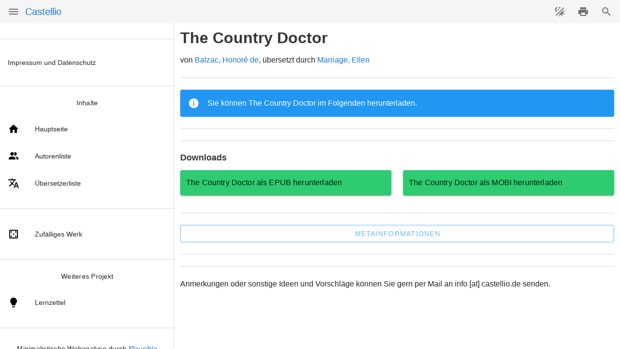

--- FILE ---
content_type: text/css; charset=utf-8
request_url: https://castellio.de/css/app.5229b447.css
body_size: -409
content:
.tc[data-v-f527d866]{text-align:center}@media print{.content[data-v-f527d866]{padding:0!important;z-index:10}}

--- FILE ---
content_type: text/javascript; charset=utf-8
request_url: https://castellio.de/js/chunk-2d0ac208.b8a12e15.js
body_size: 3291
content:
(window["webpackJsonp"]=window["webpackJsonp"]||[]).push([["chunk-2d0ac208"],{"17e1":function(t,e,r){"use strict";r.d(e,"a",(function(){return I}));class n{constructor(t,e){if(this.latitude=t,this.longitude=e,"number"!==typeof t)throw Error("The latitude argument should be of type number");if("number"!==typeof t)throw Error("The longitude argument should be of type number");if(t>=90&&t<=-90)throw Error("GeoPoint's latitude should be within the range of -90.0 and 90.0");if(e>=180&&e<=-180)throw Error("GeoPoint's longitude should be within the range of -180.0 and 180.0")}toJSON(){return{geoPointValue:Object.assign({},this)}}}function o(t){return"number"===typeof t&&!isNaN(t-t)}const i={serverTimestamp:["setToServerValue"],increment:["increment",o],max:["maximum",o],min:["minimum",o],appendToArray:["appendMissingElements",Array.isArray],removeFromArray:["removeAllFromArray",Array.isArray]};class s{constructor(t,e){if(!(t in i))throw Error(`Invalid transform name: "${t}"`);const[r,n]=i[t];if(n&&!n(e))throw Error(`The value for the transform "${t}" needs to be a${n===o?" number":"n array"}.`);n===Array.isArray?this[r]=g(e).arrayValue:this[r]="serverTimestamp"===t?"REQUEST_TIME":g(e)}}function a(t){return t.trim().replace(/^\/?/,"").replace(/\/?$/,"")}function c(t){return"string"===typeof t&&""!==t&&a(t).split("/").length%2===0}function h(t){if("object"!==typeof t)return!1;for(const e of["name","createTime","updateTime"])if(!(e in t))return!1;return!0}function u(t){return t instanceof P&&!t.isCollection}function d(t){return t instanceof P&&t.isCollection}function l(t){return Number.isInteger(t)&&t>=0}function f(t={}){const e=[];for(const r in t){if(void 0===t[r])continue;const n=Array.isArray(t[r])?t[r].map(t=>encodeURIComponent(t)).join():encodeURIComponent(t[r]);e.push(`${r}=${n}`)}return 0===e.length?"":"?"+e.join("&")}function p(t,e){let r=[];for(const n in t){const o=e?`${e}.${n}`:n;t[n]instanceof s||("object"!==typeof t[n]||Array.isArray(t[n])?r.push(o):r=r.concat(p(t[n],o)))}return r}function m(t={}){const e=p(t);return 0===e.length?"":e.map(t=>"updateMask.fieldPaths="+t).join("&")}function w(t,e){const r=Object.keys(t)[0];switch(t=t[r],r){case"integerValue":return Number(t);case"arrayValue":return t.values?t.values.map(t=>w(t,e)):[];case"mapValue":return b(t,e);case"timestampValue":return new Date(t);case"referenceValue":return new P(t.replace(e.rootPath,""),e);case"geoPointValue":return new n(t.latitude,t.longitude);case"stringValue":case"doubleValue":case"booleanValue":case"nullValue":case"bytesValue":return t}throw Error(`Invalid Firestore value_type "${r}"`)}function b(t,e){if(void 0===e)throw Error('Argument "db" is required but missing');const r={};for(const n in t.fields)r[n]=w(t.fields[n],e);return r}function g(t,e,r){const o=Object.prototype.toString.call(t);let i=o.substring(8,o.length-1).toLowerCase()+"Value";switch(i){case"numberValue":i=Number.isInteger(t)?"integerValue":"doubleValue",t="integerValue"===i?String(t):t;break;case"arrayValue":t=t.length?{values:t.map(g)}:{};break;case"dateValue":i="timestampValue",t=t.toISOString();break;case"objectValue":if(t instanceof P||t instanceof n)return t.toJSON();i="mapValue",t=y(t,e,r);break}return{[i]:t}}function y(t,e,r){const n=Object.keys(t);if(0===n.length)return{};const o={fields:{}};for(const i of n){const n=t[i],a=r?`${r}.${i}`:i;n instanceof s?(n.fieldPath=a,e&&e.push(n)):o.fields[i]=g(n,e,a)}return o}class E{constructor(t,e){if(void 0===e)throw Error('Argument "db" is required but missing');if(!h(t))throw Error("Invalid Firestore Document");const{name:r,createTime:n,updateTime:o}=t,i={db:e,name:r,createTime:n,updateTime:o,path:r.replace(e.rootPath,""),id:r.split("/").pop()};Object.defineProperty(this,"__meta__",{value:i}),Object.assign(this,b(t,e))}}const A={"<":"LESS_THAN","<=":"LESS_THAN_OR_EQUAL",">":"GREATER_THAN",">=":"GREATER_THAN_OR_EQUAL","==":"EQUAL",contains:"ARRAY_CONTAINS"};function T(t){if(!Array.isArray(t)||3!==t.length)return!1;const[e,r,n]=t;if("string"!==typeof e)throw Error("Invalid field path");if(!(r in A))throw Error("Invalid operator");if((null===n||Number.isNaN(n))&&"=="!==t[1])throw Error("Null and NaN can only be used with the == operator");if(void 0===n)throw Error("Invalid comparative value")}const N={select(t){const e=t.map(t=>({fieldPath:t}));return e.length?{fields:e}:void 0},encodeFilter([t,e,r]){return Number.isNaN(r)||null===r?{unaryFilter:{field:{fieldPath:t},op:Number.isNaN(r)?"IS_NAN":"IS_NULL"}}:{fieldFilter:{field:{fieldPath:t},op:A[e],value:g(r)}}},where(t){if(0!==t.length)return 1===t.length?this.encodeFilter(t[0]):{compositeFilter:{op:"AND",filters:t.map(this.encodeFilter)}}},referenceToCursor(t){return{values:[{referenceValue:t.name}],before:!0}},startAt(t){return this.referenceToCursor(t)},endAt(t){return this.referenceToCursor(t)}},v=["select","from","where","orderBy","startAt","endAt","offset","limit"];class _{constructor(t={}){this.options={select:[],where:[],orderBy:[]};for(const r of v){const n=t[r];if(r in t){if("where"===r&&Array.isArray(n[0])||"orderBy"===r&&Array.isArray(n)){n.forEach((t,e)=>{try{this[r](t)}catch(n){throw Error(`Invalid argument "${r}[${e}]": ${n.message}`)}});continue}try{this[r](n)}catch(e){throw Error(`Invalid argument "${r}": ${e.message}`)}}}if(!("from"in t))throw Error('"from" is required when building a new query');this.db=t.from.db,this.parentDocument=t.from.parent}select(t){if(!Array.isArray(t))throw Error("Expected argument to be an array of field paths");t.forEach((t,e)=>{if("string"!==typeof t)throw Error(`Field path at index [${e}] is not a string`);this.options.select.push(t)})}from(t){const e=t.collection||t,{allDescendants:r}=t;if(!d(e))throw Error("Expected a reference to a collection");if(void 0!==r&&"boolean"!==typeof r)throw Error('Expected the "allDescendants" argument to be a boolean');return this.options.from={collectionId:e.id,allDescendants:r},this}where(t){const e=Array.isArray(t)?t:arguments;return T(e),this.options.where.push(e),this}orderBy(t,e="asc"){const r={asc:"ASCENDING",desc:"DESCENDING"};let{field:n=t,direction:o=e}=t;if(o=r[o],"string"!==typeof n)throw Error('"field" property needs to be a string');if(void 0===o)throw Error('"direction" property can only be "asc" or "desc"');return this.options.orderBy.push({field:{fieldPath:n},direction:o}),this}startAt(t){if(!u(t))throw Error("Expected a reference to a document");return this.options.startAt=t,this}endAt(t){if(!u(t))throw Error("Expected a reference to a document");return this.options.endAt=t,this}offset(t){if(!l(t))throw Error("Expected an integer that is greater than 0");return this.options.offset=t,this}limit(t){if(!l(t))throw Error("Expected an integer that is greater than 0");return this.options.limit=t,this}async run(){return(await this.db.fetch(this.parentDocument.endpoint+":runQuery",{method:"POST",body:JSON.stringify(this)})).map(t=>new E(t.document,this.db))}toJSON(){const t={};for(const e in this.options){const r=this.options[e];e in N?t[e]=N[e](r):t[e]=r}return{structuredQuery:t}}}class ${constructor(t,e,r={}){if(void 0===e)throw Error('The "reference" argument is required when creating a List');if(!e.isCollection)throw Error("The reference in a list should point to a collection");const{documents:n,nextPageToken:o}=t;this.ref=e,this.options=r,this.documents=n?n.map(t=>new E(t,e.db)):[],this.options.pageToken=o}getNextPage(){return this.ref.get(this.options)}}class P{constructor(t,e){if(this.db=e,void 0===e)throw Error('Argument "db" is required but missing');t=a(t),this.id=t.split("/").pop(),this.path=t,this.name=`${e.rootPath}/${t}`,this.endpoint=`${e.endpoint}/${t}`,this.isRoot=""===t}get parent(){if(this.isRoot)throw Error("Can't get the parent of root");return new P(this.path.replace(/\/?([^/]+)\/?$/,""),this.db)}get parentCollection(){if(this.isRoot)throw Error("Can't get parent of a root collection");return this.isCollection?new P(this.path.replace(/(\/([^/]+)\/?){2}$|^([^/]+)$/,""),this.db):this.parent}get isCollection(){return""!==this.path&&!c(this.path)}child(t){return t=t.replace(/^\/?/,""),new P(`${this.path}/${t}`,this.db)}async get(t){const e=await this.db.fetch(this.endpoint+f(t));return this.isCollection?new $(e,this,t):new E(e,this.db)}handleTransforms(t,e=!1){if("object"!==typeof t)throw Error(`"${e?"update":"set"}" received no arguments`);const r=[],n=y(t,r);if(0===r.length)return n;if(this.isCollection&&r.length)throw Error("Transforms can't be used when creating documents with server generated IDs");const o=this.db.transaction();return n.name=this.name,o.writes.push({update:n,updateMask:e?{fieldPaths:p(t)}:void 0,currentDocument:e?{exists:!0}:void 0},{transform:{document:this.name,fieldTransforms:r}}),o.commit().then(()=>this.get())}async set(t){const e=this.handleTransforms(t);return e instanceof Promise?await e:new E(await this.db.fetch(this.endpoint,{method:this.isCollection?"POST":"PATCH",body:JSON.stringify(e)}),this.db)}async update(t,e=!1){if(this.isCollection)throw Error("Can't update a collection");const r=this.handleTransforms(t,!0);return r instanceof Promise?await r:(e||(r.currentDocument={exists:!0}),new E(await this.db.fetch(this.endpoint+m(t),{method:"PATCH",body:JSON.stringify(r)}),this.db))}delete(){if(this.isCollection)throw Error("Can't delete a collection");return this.db.fetch(this.endpoint,{method:"DELETE"})}query(t={}){if(!this.isCollection)throw Error("Query can only be called on collections");return new _(Object.assign({from:this},t))}toJSON(){return{referenceValue:this.name}}}class O{constructor(t){this.db=t,this.writes=[],this.preconditions={}}handleArguments(t,e={},r){const n=t instanceof E;if(!c(t)&&!u(t)&&!n)throw Error("Expected a Document, Reference or a string path pointing to a document.");if("object"!==typeof e)throw Error("The data object should be an object");const o=y(n?t:e,r);return o.name=n?t.__meta__.name:t.name||`${this.db.rootPath}/${a(t)}`,o}async get(t){const e=await this.db.batchGet(t);return e.forEach(t=>{const{name:e,updateTime:r}=t.__meta__||{name:t.__missing__};this.preconditions[e]=r?{updateTime:r}:{exists:!1}}),e}set(t,e){const r=[],n=this.handleArguments(t,e,r);this.writes.push({update:n,currentDocument:this.preconditions[n.name]})}update(t,e){const r=this.handleArguments(t,e);this.writes.push({update:r,updateMask:{fieldPaths:p(e)},currentDocument:this.preconditions[r.name]||{exists:!0}})}delete(t){const e=this.handleArguments(t).name;this.writes.push({delete:e,currentDocument:this.preconditions[e]})}async commit(){this.preconditions={},await this.db.fetch(this.db.endpoint+":commit",{method:"POST",body:JSON.stringify({writes:this.writes})})}}async function C(t){if(!t.ok){const e=await t.json();throw Array.isArray(e)?e:Object.assign(new Error,e.error)}return t.json()}class S{constructor({projectId:t,auth:e,name:r="(default)"}){if(void 0===t)throw Error('Database constructor expected the "config" argument to have a valid "projectId" property');this.name=r,this.auth=e,this.rootPath=`projects/${t}/databases/${r}/documents`,this.endpoint="https://firestore.googleapis.com/v1/"+this.rootPath}fetch(t,e){return this.auth&&this.auth.authorizedRequest?this.auth.authorizedRequest(t,e).then(C):fetch(t,e).then(C)}reference(t){return t instanceof E&&(t=t.__meta__.path),new P(t,this)}async batchGet(t){const e=await this.fetch(this.endpoint+":batchGet",{method:"POST",body:JSON.stringify({documents:t.map(t=>{if(!c(t)&&!u(t))throw Error("The array can only contain References or paths pointing to documents");return t.name||`${this.rootPath}/${t}`})})});return e.map(t=>t.found?new E(t.found,this):Object.defineProperty({},"__missing__",{value:t.missing}))}transaction(){return new O(this)}async runTransaction(t,e=5){const r=new O(this);while(e>0){await t(r);try{await r.commit();break}catch(n){if(0===e||"NOT_FOUND"!==n.status&&"FAILED_PRECONDITION"!==n.status)throw Error(n)}e--}}}var I=new S({projectId:"castellio-dev"})}}]);
//# sourceMappingURL=chunk-2d0ac208.b8a12e15.js.map

--- FILE ---
content_type: text/javascript; charset=utf-8
request_url: https://castellio.de/js/chunk-d92defca.1404290a.js
body_size: 35012
content:
(window["webpackJsonp"]=window["webpackJsonp"]||[]).push([["chunk-d92defca"],{"0798":function(t,e,n){"use strict";n("0c18");var r=n("10d2"),i=n("afdd"),o=n("9d26"),a=n("f2e7"),s=n("7560"),u=n("2b0e"),c=u["a"].extend({name:"transitionable",props:{mode:String,origin:String,transition:String}}),l=n("58df"),f=n("d9bd");function h(t,e){var n=Object.keys(t);if(Object.getOwnPropertySymbols){var r=Object.getOwnPropertySymbols(t);e&&(r=r.filter((function(e){return Object.getOwnPropertyDescriptor(t,e).enumerable}))),n.push.apply(n,r)}return n}function d(t){for(var e=1;e<arguments.length;e++){var n=null!=arguments[e]?arguments[e]:{};e%2?h(Object(n),!0).forEach((function(e){p(t,e,n[e])})):Object.getOwnPropertyDescriptors?Object.defineProperties(t,Object.getOwnPropertyDescriptors(n)):h(Object(n)).forEach((function(e){Object.defineProperty(t,e,Object.getOwnPropertyDescriptor(n,e))}))}return t}function p(t,e,n){return e in t?Object.defineProperty(t,e,{value:n,enumerable:!0,configurable:!0,writable:!0}):t[e]=n,t}e["a"]=Object(l["a"])(r["a"],a["a"],c).extend({name:"v-alert",props:{border:{type:String,validator:function(t){return["top","right","bottom","left"].includes(t)}},closeLabel:{type:String,default:"$vuetify.close"},coloredBorder:Boolean,dense:Boolean,dismissible:Boolean,icon:{default:"",type:[Boolean,String],validator:function(t){return"string"===typeof t||!1===t}},outlined:Boolean,prominent:Boolean,text:Boolean,type:{type:String,validator:function(t){return["info","error","success","warning"].includes(t)}},value:{type:Boolean,default:!0}},computed:{__cachedBorder:function(){if(!this.border)return null;var t={staticClass:"v-alert__border",class:p({},"v-alert__border--".concat(this.border),!0)};return this.coloredBorder&&(t=this.setBackgroundColor(this.computedColor,t),t.class["v-alert__border--has-color"]=!0),this.$createElement("div",t)},__cachedDismissible:function(){var t=this;if(!this.dismissible)return null;var e=this.iconColor;return this.$createElement(i["a"],{staticClass:"v-alert__dismissible",props:{color:e,icon:!0,small:!0},attrs:{"aria-label":this.$vuetify.lang.t(this.closeLabel)},on:{click:function(){return t.isActive=!1}}},[this.$createElement(o["a"],{props:{color:e}},"$cancel")])},__cachedIcon:function(){return this.computedIcon?this.$createElement(o["a"],{staticClass:"v-alert__icon",props:{color:this.iconColor}},this.computedIcon):null},classes:function(){var t=d({},r["a"].options.computed.classes.call(this),{"v-alert--border":Boolean(this.border),"v-alert--dense":this.dense,"v-alert--outlined":this.outlined,"v-alert--prominent":this.prominent,"v-alert--text":this.text});return this.border&&(t["v-alert--border-".concat(this.border)]=!0),t},computedColor:function(){return this.color||this.type},computedIcon:function(){return!1!==this.icon&&("string"===typeof this.icon&&this.icon?this.icon:!!["error","info","success","warning"].includes(this.type)&&"$".concat(this.type))},hasColoredIcon:function(){return this.hasText||Boolean(this.border)&&this.coloredBorder},hasText:function(){return this.text||this.outlined},iconColor:function(){return this.hasColoredIcon?this.computedColor:void 0},isDark:function(){return!(!this.type||this.coloredBorder||this.outlined)||s["a"].options.computed.isDark.call(this)}},created:function(){this.$attrs.hasOwnProperty("outline")&&Object(f["a"])("outline","outlined",this)},methods:{genWrapper:function(){var t=[this.$slots.prepend||this.__cachedIcon,this.genContent(),this.__cachedBorder,this.$slots.append,this.$scopedSlots.close?this.$scopedSlots.close({toggle:this.toggle}):this.__cachedDismissible],e={staticClass:"v-alert__wrapper"};return this.$createElement("div",e,t)},genContent:function(){return this.$createElement("div",{staticClass:"v-alert__content"},this.$slots.default)},genAlert:function(){var t={staticClass:"v-alert",attrs:{role:"alert"},class:this.classes,style:this.styles,directives:[{name:"show",value:this.isActive}]};if(!this.coloredBorder){var e=this.hasText?this.setTextColor:this.setBackgroundColor;t=e(this.computedColor,t)}return this.$createElement("div",t,[this.genWrapper()])},toggle:function(){this.isActive=!this.isActive}},render:function(t){var e=this.genAlert();return this.transition?t("transition",{props:{name:this.transition,origin:this.origin,mode:this.mode}},[e]):e}})},"0c18":function(t,e,n){},1:function(t,e){},"16b7":function(t,e,n){"use strict";var r=n("2b0e");e["a"]=r["a"].extend().extend({name:"delayable",props:{openDelay:{type:[Number,String],default:0},closeDelay:{type:[Number,String],default:0}},data:function(){return{openTimeout:void 0,closeTimeout:void 0}},methods:{clearDelay:function(){clearTimeout(this.openTimeout),clearTimeout(this.closeTimeout)},runDelay:function(t,e){var n=this;this.clearDelay();var r=parseInt(this["".concat(t,"Delay")],10);this["".concat(t,"Timeout")]=setTimeout(e||function(){n.isActive={open:!0,close:!1}[t]},r)}}})},"16ee":function(t,e,n){"use strict";n.r(e);var r=function(){var t=this,e=t.$createElement,n=t._self._c||e;return n("div",{attrs:{id:"lernzettel"}},[t.lernzettel&&t.lernzettel.formats?n("div",[n("h1",{staticClass:"mt-0"},[t._v(t._s(t.lernzettel.title))]),t.lernzettel.author&&t.lernzettel.translators&&0==t.lernzettel.translators.length?n("p",[t._v("von "),n("router-link",{attrs:{to:"/autoren/"+t.lernzettel.author[0].slug}},[t._v(t._s(t.lernzettel.author[0].name))])],1):t._e(),t.lernzettel.author&&t.lernzettel.translators&&t.lernzettel.translators.length>0?n("p",[t._v("von "),n("router-link",{attrs:{to:"/autoren/"+t.lernzettel.author[0].slug}},[t._v(t._s(t.lernzettel.author[0].name))]),t._v(", übersetzt durch "),n("router-link",{attrs:{to:"/uebersetzer/"+t.aslug(t.lernzettel.translators)}},[t._v(t._s(t.lernzettel.translators[0].name))])],1):t._e(),n("v-divider",{staticClass:"d-print-none"}),""!=t.content?n("v-alert",{attrs:{type:"info"}},[t._v("Sie können „"+t._s(t.lernzettel.title)+"“ direkt auf dieser Seite lesen oder im Folgenden herunterladen.")]):n("v-alert",{attrs:{type:"info"}},[t._v("Sie können "+t._s(t.lernzettel.title)+" im Folgenden herunterladen.")]),n("v-divider",{staticClass:"d-print-none"}),""!=t.content?n("v-alert",{attrs:{type:"info"}},[t._v("Da diese Seite automatisch erstellt wurde, kann es sein, dass noch Hinweise auf das Projekt Gutenberg vorhanden sind. Dann gelten "),n("a",{staticStyle:{color:"orange"},attrs:{href:"https://web.archive.org/web/20210302122844/https://www.gutenberg.org/policy/license.html"}},[t._v("diese")]),t._v(" Lizenzbedingungen.")]):t._e(),n("v-divider"),n("h5",{staticClass:"d-print-none"},[t._v("Downloads")]),n("div",{staticClass:"columns d-print-none"},[n("div",{staticClass:"column"},[n("v-card",{attrs:{href:t.mirror+t.lernzettel.formats.epub,color:"#2ecc71"}},[n("p",{staticClass:"ma-0 subtitle-1 pa-3"},[t._v(t._s(t.lernzettel.title)+" als EPUB herunterladen")])])],1),n("div",{staticClass:"column"},[n("v-card",{attrs:{href:t.mirror+t.lernzettel.formats.mobi,color:"#2ecc71"}},[n("p",{staticClass:"ma-0 subtitle-1 pa-3"},[t._v(t._s(t.lernzettel.title)+" als MOBI herunterladen")])])],1)]),n("v-divider",{staticClass:"d-print-none"}),n("v-dialog",{attrs:{width:"400",scrollable:""},scopedSlots:t._u([{key:"activator",fn:function(e){var r=e.on,i=e.attrs;return[n("v-btn",t._g(t._b({attrs:{color:"blue lighten-2",dark:"",outlined:"",block:""}},"v-btn",i,!1),r),[t._v("Metainformationen")])]}}],null,!1,1282344173),model:{value:t.dialog,callback:function(e){t.dialog=e},expression:"dialog"}},[n("v-card",[n("v-card-title",{staticClass:"headline grey lighten-2"},[t._v("\n        Metainformationen\n      ")]),n("v-card-text",{staticClass:"pt-4"},[n("h3",[t._v("Downloads über das Projekt Gutenberg innerhalb der letzten 30 Tage zum Zeitpunkt der Indexierung: "+t._s(t.lernzettel.downloads))]),n("br"),t.lernzettel.author&&0!=t.lernzettel.author.length?n("div",[n("h3",[t._v("Autoren")]),n("v-chip-group",{attrs:{column:""}},t._l(t.lernzettel.author,(function(e){return n("v-chip",{key:e.name,attrs:{"active-class":"primary--text"}},[t._v(t._s(e.name+", "+e.birth_year+" - "+e.death_year))])})),1),n("br")],1):t._e(),t.lernzettel.subjects&&0!=t.lernzettel.subjects.length?n("div",[n("h3",[t._v("Themen")]),n("v-chip-group",{attrs:{column:""}},t._l(t.lernzettel.subjects,(function(e){return n("v-chip",{key:e,attrs:{"active-class":"primary--text"}},[t._v(t._s(e))])})),1),n("br")],1):t._e(),t.lernzettel.bookshelves&&0!=t.lernzettel.bookshelves.length?n("div",[n("h3",[t._v("Bücherregale")]),n("v-chip-group",{attrs:{column:""}},t._l(t.lernzettel.bookshelves,(function(e){return n("v-chip",{key:e,attrs:{"active-class":"primary--text"}},[t._v(t._s(e))])})),1),n("br")],1):t._e(),t.lernzettel.translators&&0!=t.lernzettel.translators.length?n("div",[n("h3",[t._v("Übersetzer")]),n("v-chip-group",{attrs:{column:""}},t._l(t.lernzettel.translators,(function(e){return n("v-chip",{key:e.name,attrs:{"active-class":"primary--text"}},[t._v(t._s(e.name+", "+e.birth_year+" - "+e.death_year))])})),1),n("br")],1):t._e(),t.lernzettel.advanced_links&&0!=t.lernzettel.advanced_links.length?n("div",[n("h3",[t._v("Weitere Downloads")]),n("v-chip-group",{attrs:{column:""}},[n("v-chip",{key:t.lernzettel.advanced_links[0],attrs:{target:"_blank",href:"https://www.gutenberg.org"+t.lernzettel.advanced_links[0],"active-class":"primary--text"}},[t._v("Cache-Link")]),n("v-chip",{key:t.lernzettel.advanced_links[1],attrs:{target:"_blank",href:"https://www.gutenberg.org/"+t.lernzettel.advanced_links[1],"active-class":"primary--text"}},[t._v("Hauptlink")])],1)],1):t._e()]),n("v-card-actions",[n("v-spacer"),n("v-btn",{attrs:{block:"",outlined:"",color:"primary",text:""},on:{click:function(e){t.dialog=!1}}},[t._v("Schließen")])],1)],1)],1),n("v-divider",{staticClass:"d-print-none"}),t.content?n("div",{staticClass:"main",domProps:{innerHTML:t._s(t.content)}}):t._e(),t.content?n("div"):t._e(),n("v-divider",{staticClass:"d-print-none"}),n("p",{staticClass:"d-print-none"},[t._v("Anmerkungen oder sonstige Ideen und Vorschläge können Sie gern per Mail an info [at] castellio.de senden.")])],1):t._e()])},i=[],o=n("17e1"),a=n("8017"),s={name:"lernzettel",data:function(){return{lernzettel:{},content:" ",dialog:!1,mirror:"https://www.gutenberg.org"}},metaInfo:function(){return this.lernzettel?{title:this.lernzettel.title,link:[{rel:"canonical",href:"https://castellio.de/"+this.lernzettel.slug}]}:{title:"Castellio"}},methods:{aslug:function(t){var e=this.aname(t);return this.toSlug(e+"-"+t[0].birth_year+"-"+t[0].death_year)},aname:function(t){var e=t[0],n=e.name.split(", ");return 1==n.length?n[0]:n[1]+" "+n[0]},toSlug:function(t){t=t.replace(/^\s+|\s+$/g,""),t=t.toLowerCase();for(var e="ãàáäâẽèéëêìíïîõòóöôùúüûñç·/_,:;",n="aaaaaeeeeeiiiiooooouuuunc------",r=0,i=e.length;r<i;r++)t=t.replace(new RegExp(e.charAt(r),"g"),n.charAt(r));return t=t.replace(/[^a-z0-9 -]/g,"").replace(/\s+/g,"-").replace(/-+/g,"-"),t}},watch:{$route:{immediate:!0,handler:function(t,e){var n=this;o["a"].reference("werke/"+this.$route.params.slug).get().then((function(t){n.lernzettel={title:t.title,author:t.authors,formats:t.formats,subjects:t.subjects,bookshelves:t.bookshelves,downloads:t.downloads,translators:t.translators,advanced_links:t.advanced_links},n.content=a.decompress(t.content,{inputEncoding:"Base64"})})).then((function(){n.$Progress.finish(),null!=n.lernzettel&&"undefined"!=typeof n.lernzettel||n.$router.push("/fehler/404")})).catch((function(){n.$router.push("/fehler/404")}))}}}},u=s,c=(n("f5da"),n("2877")),l=n("6544"),f=n.n(l),h=n("0798"),d=n("8336"),p=n("b0af"),g=n("99d9"),v=n("cc20"),y=(n("8f5a"),n("608c"),n("9d26")),m=n("0789"),b=n("604c"),w=n("dc22"),_=n("c3f0"),S=n("58df");function E(t,e){var n=Object.keys(t);if(Object.getOwnPropertySymbols){var r=Object.getOwnPropertySymbols(t);e&&(r=r.filter((function(e){return Object.getOwnPropertyDescriptor(t,e).enumerable}))),n.push.apply(n,r)}return n}function A(t){for(var e=1;e<arguments.length;e++){var n=null!=arguments[e]?arguments[e]:{};e%2?E(Object(n),!0).forEach((function(e){T(t,e,n[e])})):Object.getOwnPropertyDescriptors?Object.defineProperties(t,Object.getOwnPropertyDescriptors(n)):E(Object(n)).forEach((function(e){Object.defineProperty(t,e,Object.getOwnPropertyDescriptor(n,e))}))}return t}function T(t,e,n){return e in t?Object.defineProperty(t,e,{value:n,enumerable:!0,configurable:!0,writable:!0}):t[e]=n,t}var C=Object(S["a"])(b["a"]).extend({name:"base-slide-group",directives:{Resize:w["a"],Touch:_["a"]},props:{activeClass:{type:String,default:"v-slide-item--active"},centerActive:Boolean,nextIcon:{type:String,default:"$next"},mobileBreakPoint:{type:[Number,String],default:1264,validator:function(t){return!isNaN(parseInt(t))}},prevIcon:{type:String,default:"$prev"},showArrows:Boolean},data:function(){return{internalItemsLength:0,isOverflowing:!1,resizeTimeout:0,startX:0,scrollOffset:0,widths:{content:0,wrapper:0}}},computed:{__cachedNext:function(){return this.genTransition("next")},__cachedPrev:function(){return this.genTransition("prev")},classes:function(){return A({},b["a"].options.computed.classes.call(this),{"v-slide-group":!0,"v-slide-group--has-affixes":this.hasAffixes,"v-slide-group--is-overflowing":this.isOverflowing})},hasAffixes:function(){return(this.showArrows||!this.isMobile)&&this.isOverflowing},hasNext:function(){if(!this.hasAffixes)return!1;var t=this.widths,e=t.content,n=t.wrapper;return e>Math.abs(this.scrollOffset)+n},hasPrev:function(){return this.hasAffixes&&0!==this.scrollOffset},isMobile:function(){return this.$vuetify.breakpoint.width<this.mobileBreakPoint}},watch:{internalValue:"setWidths",isOverflowing:"setWidths",scrollOffset:function(t){this.$refs.content.style.transform="translateX(".concat(-t,"px)")}},beforeUpdate:function(){this.internalItemsLength=(this.$children||[]).length},updated:function(){this.internalItemsLength!==(this.$children||[]).length&&this.setWidths()},methods:{genNext:function(){var t=this,e=this.$scopedSlots.next?this.$scopedSlots.next({}):this.$slots.next||this.__cachedNext;return this.$createElement("div",{staticClass:"v-slide-group__next",class:{"v-slide-group__next--disabled":!this.hasNext},on:{click:function(){return t.onAffixClick("next")}},key:"next"},[e])},genContent:function(){return this.$createElement("div",{staticClass:"v-slide-group__content",ref:"content"},this.$slots.default)},genData:function(){return{class:this.classes,directives:[{name:"resize",value:this.onResize}]}},genIcon:function(t){var e=t;this.$vuetify.rtl&&"prev"===t?e="next":this.$vuetify.rtl&&"next"===t&&(e="prev");var n="".concat(t[0].toUpperCase()).concat(t.slice(1)),r=this["has".concat(n)];return this.showArrows||r?this.$createElement(y["a"],{props:{disabled:!r}},this["".concat(e,"Icon")]):null},genPrev:function(){var t=this,e=this.$scopedSlots.prev?this.$scopedSlots.prev({}):this.$slots.prev||this.__cachedPrev;return this.$createElement("div",{staticClass:"v-slide-group__prev",class:{"v-slide-group__prev--disabled":!this.hasPrev},on:{click:function(){return t.onAffixClick("prev")}},key:"prev"},[e])},genTransition:function(t){return this.$createElement(m["c"],[this.genIcon(t)])},genWrapper:function(){var t=this;return this.$createElement("div",{staticClass:"v-slide-group__wrapper",directives:[{name:"touch",value:{start:function(e){return t.overflowCheck(e,t.onTouchStart)},move:function(e){return t.overflowCheck(e,t.onTouchMove)},end:function(e){return t.overflowCheck(e,t.onTouchEnd)}}}],ref:"wrapper"},[this.genContent()])},calculateNewOffset:function(t,e,n,r){var i=n?-1:1,o=i*r+("prev"===t?-1:1)*e.wrapper;return i*Math.max(Math.min(o,e.content-e.wrapper),0)},onAffixClick:function(t){this.$emit("click:".concat(t)),this.scrollTo(t)},onResize:function(){this._isDestroyed||this.setWidths()},onTouchStart:function(t){var e=this.$refs.content;this.startX=this.scrollOffset+t.touchstartX,e.style.setProperty("transition","none"),e.style.setProperty("willChange","transform")},onTouchMove:function(t){this.scrollOffset=this.startX-t.touchmoveX},onTouchEnd:function(){var t=this.$refs,e=t.content,n=t.wrapper,r=e.clientWidth-n.clientWidth;e.style.setProperty("transition",null),e.style.setProperty("willChange",null),this.$vuetify.rtl?this.scrollOffset>0||!this.isOverflowing?this.scrollOffset=0:this.scrollOffset<=-r&&(this.scrollOffset=-r):this.scrollOffset<0||!this.isOverflowing?this.scrollOffset=0:this.scrollOffset>=r&&(this.scrollOffset=r)},overflowCheck:function(t,e){t.stopPropagation(),this.isOverflowing&&e(t)},scrollIntoView:function(){this.selectedItem&&(0===this.selectedIndex||!this.centerActive&&!this.isOverflowing?this.scrollOffset=0:this.centerActive?this.scrollOffset=this.calculateCenteredOffset(this.selectedItem.$el,this.widths,this.$vuetify.rtl):this.isOverflowing&&(this.scrollOffset=this.calculateUpdatedOffset(this.selectedItem.$el,this.widths,this.$vuetify.rtl,this.scrollOffset)))},calculateUpdatedOffset:function(t,e,n,r){var i=t.clientWidth,o=n?e.content-t.offsetLeft-i:t.offsetLeft;n&&(r=-r);var a=e.wrapper+r,s=i+o,u=.4*i;return o<r?r=Math.max(o-u,0):a<s&&(r=Math.min(r-(a-s-u),e.content-e.wrapper)),n?-r:r},calculateCenteredOffset:function(t,e,n){var r=t.offsetLeft,i=t.clientWidth;if(n){var o=e.content-r-i/2-e.wrapper/2;return-Math.min(e.content-e.wrapper,Math.max(0,o))}var a=r+i/2-e.wrapper/2;return Math.min(e.content-e.wrapper,Math.max(0,a))},scrollTo:function(t){this.scrollOffset=this.calculateNewOffset(t,{content:this.$refs.content?this.$refs.content.clientWidth:0,wrapper:this.$refs.wrapper?this.$refs.wrapper.clientWidth:0},this.$vuetify.rtl,this.scrollOffset)},setWidths:function(){var t=this;window.requestAnimationFrame((function(){var e=t.$refs,n=e.content,r=e.wrapper;t.widths={content:n?n.clientWidth:0,wrapper:r?r.clientWidth:0},t.isOverflowing=t.widths.wrapper<t.widths.content,t.scrollIntoView()}))}},render:function(t){return t("div",this.genData(),[this.genPrev(),this.genWrapper(),this.genNext()])}}),B=(C.extend({name:"v-slide-group",provide:function(){return{slideGroup:this}}}),n("a9ad"));function k(t,e){var n=Object.keys(t);if(Object.getOwnPropertySymbols){var r=Object.getOwnPropertySymbols(t);e&&(r=r.filter((function(e){return Object.getOwnPropertyDescriptor(t,e).enumerable}))),n.push.apply(n,r)}return n}function O(t){for(var e=1;e<arguments.length;e++){var n=null!=arguments[e]?arguments[e]:{};e%2?k(Object(n),!0).forEach((function(e){x(t,e,n[e])})):Object.getOwnPropertyDescriptors?Object.defineProperties(t,Object.getOwnPropertyDescriptors(n)):k(Object(n)).forEach((function(e){Object.defineProperty(t,e,Object.getOwnPropertyDescriptor(n,e))}))}return t}function x(t,e,n){return e in t?Object.defineProperty(t,e,{value:n,enumerable:!0,configurable:!0,writable:!0}):t[e]=n,t}var R=Object(S["a"])(C,B["a"]).extend({name:"v-chip-group",provide:function(){return{chipGroup:this}},props:{column:Boolean},computed:{classes:function(){return O({},C.options.computed.classes.call(this),{"v-chip-group":!0,"v-chip-group--column":this.column})}},watch:{column:function(t){t&&(this.scrollOffset=0),this.$nextTick(this.onResize)}},methods:{genData:function(){return this.setTextColor(this.color,O({},C.options.methods.genData.call(this)))}}}),P=(n("368e"),n("480e")),j=n("4ad4"),I=n("b848"),M=n("75eb"),L=n("e707"),D=n("e4d3"),U=n("21be"),N=n("f2e7"),$=n("a293"),W=n("d9bd"),z=n("80d2");function F(t,e){var n=Object.keys(t);if(Object.getOwnPropertySymbols){var r=Object.getOwnPropertySymbols(t);e&&(r=r.filter((function(e){return Object.getOwnPropertyDescriptor(t,e).enumerable}))),n.push.apply(n,r)}return n}function q(t){for(var e=1;e<arguments.length;e++){var n=null!=arguments[e]?arguments[e]:{};e%2?F(Object(n),!0).forEach((function(e){V(t,e,n[e])})):Object.getOwnPropertyDescriptors?Object.defineProperties(t,Object.getOwnPropertyDescriptors(n)):F(Object(n)).forEach((function(e){Object.defineProperty(t,e,Object.getOwnPropertyDescriptor(n,e))}))}return t}function V(t,e,n){return e in t?Object.defineProperty(t,e,{value:n,enumerable:!0,configurable:!0,writable:!0}):t[e]=n,t}var Y=Object(S["a"])(j["a"],I["a"],M["a"],L["a"],D["a"],U["a"],N["a"]),H=Y.extend({name:"v-dialog",directives:{ClickOutside:$["a"]},props:{dark:Boolean,disabled:Boolean,fullscreen:Boolean,light:Boolean,maxWidth:{type:[String,Number],default:"none"},noClickAnimation:Boolean,origin:{type:String,default:"center center"},persistent:Boolean,retainFocus:{type:Boolean,default:!0},scrollable:Boolean,transition:{type:[String,Boolean],default:"dialog-transition"},width:{type:[String,Number],default:"auto"}},data:function(){return{activatedBy:null,animate:!1,animateTimeout:-1,isActive:!!this.value,stackMinZIndex:200}},computed:{classes:function(){var t;return t={},V(t,"v-dialog ".concat(this.contentClass).trim(),!0),V(t,"v-dialog--active",this.isActive),V(t,"v-dialog--persistent",this.persistent),V(t,"v-dialog--fullscreen",this.fullscreen),V(t,"v-dialog--scrollable",this.scrollable),V(t,"v-dialog--animated",this.animate),t},contentClasses:function(){return{"v-dialog__content":!0,"v-dialog__content--active":this.isActive}},hasActivator:function(){return Boolean(!!this.$slots.activator||!!this.$scopedSlots.activator)}},watch:{isActive:function(t){t?(this.show(),this.hideScroll()):(this.removeOverlay(),this.unbind())},fullscreen:function(t){this.isActive&&(t?(this.hideScroll(),this.removeOverlay(!1)):(this.showScroll(),this.genOverlay()))}},created:function(){this.$attrs.hasOwnProperty("full-width")&&Object(W["d"])("full-width",this)},beforeMount:function(){var t=this;this.$nextTick((function(){t.isBooted=t.isActive,t.isActive&&t.show()}))},beforeDestroy:function(){"undefined"!==typeof window&&this.unbind()},methods:{animateClick:function(){var t=this;this.animate=!1,this.$nextTick((function(){t.animate=!0,window.clearTimeout(t.animateTimeout),t.animateTimeout=window.setTimeout((function(){return t.animate=!1}),150)}))},closeConditional:function(t){var e=t.target;return!(this._isDestroyed||!this.isActive||this.$refs.content.contains(e)||this.overlay&&e&&!this.overlay.$el.contains(e))&&this.activeZIndex>=this.getMaxZIndex()},hideScroll:function(){this.fullscreen?document.documentElement.classList.add("overflow-y-hidden"):L["a"].options.methods.hideScroll.call(this)},show:function(){var t=this;!this.fullscreen&&!this.hideOverlay&&this.genOverlay(),this.$nextTick((function(){t.$refs.content.focus(),t.bind()}))},bind:function(){window.addEventListener("focusin",this.onFocusin)},unbind:function(){window.removeEventListener("focusin",this.onFocusin)},onClickOutside:function(t){this.$emit("click:outside",t),this.persistent?this.noClickAnimation||this.animateClick():this.isActive=!1},onKeydown:function(t){if(t.keyCode===z["q"].esc&&!this.getOpenDependents().length)if(this.persistent)this.noClickAnimation||this.animateClick();else{this.isActive=!1;var e=this.getActivator();this.$nextTick((function(){return e&&e.focus()}))}this.$emit("keydown",t)},onFocusin:function(t){if(t&&this.retainFocus){var e=t.target;if(e&&![document,this.$refs.content].includes(e)&&!this.$refs.content.contains(e)&&this.activeZIndex>=this.getMaxZIndex()&&!this.getOpenDependentElements().some((function(t){return t.contains(e)}))){var n=this.$refs.content.querySelectorAll('button, [href], input, select, textarea, [tabindex]:not([tabindex="-1"])');n.length&&n[0].focus()}}},genContent:function(){var t=this;return this.showLazyContent((function(){return[t.$createElement(P["a"],{props:{root:!0,light:t.light,dark:t.dark}},[t.$createElement("div",{class:t.contentClasses,attrs:q({role:"document",tabindex:t.isActive?0:void 0},t.getScopeIdAttrs()),on:{keydown:t.onKeydown},style:{zIndex:t.activeZIndex},ref:"content"},[t.genTransition()])])]}))},genTransition:function(){var t=this.genInnerContent();return this.transition?this.$createElement("transition",{props:{name:this.transition,origin:this.origin,appear:!0}},[t]):t},genInnerContent:function(){var t={class:this.classes,ref:"dialog",directives:[{name:"click-outside",value:this.onClickOutside,args:{closeConditional:this.closeConditional,include:this.getOpenDependentElements}},{name:"show",value:this.isActive}],style:{transformOrigin:this.origin}};return this.fullscreen||(t.style=q({},t.style,{maxWidth:"none"===this.maxWidth?void 0:Object(z["f"])(this.maxWidth),width:"auto"===this.width?void 0:Object(z["f"])(this.width)})),this.$createElement("div",t,this.getContentSlot())}},render:function(t){return t("div",{staticClass:"v-dialog__container",class:{"v-dialog__container--attached":""===this.attach||!0===this.attach||"attach"===this.attach},attrs:{role:"dialog"}},[this.genActivator(),this.genContent()])}}),G=n("ce7e"),J=n("2fa4"),Z=Object(c["a"])(u,r,i,!1,null,"fc159368",null);e["default"]=Z.exports;f()(Z,{VAlert:h["a"],VBtn:d["a"],VCard:p["a"],VCardActions:g["a"],VCardText:g["b"],VCardTitle:g["c"],VChip:v["a"],VChipGroup:R,VDialog:H,VDivider:G["a"],VSpacer:J["a"]})},"1fb5":function(t,e,n){"use strict";e.byteLength=l,e.toByteArray=h,e.fromByteArray=g;for(var r=[],i=[],o="undefined"!==typeof Uint8Array?Uint8Array:Array,a="ABCDEFGHIJKLMNOPQRSTUVWXYZabcdefghijklmnopqrstuvwxyz0123456789+/",s=0,u=a.length;s<u;++s)r[s]=a[s],i[a.charCodeAt(s)]=s;function c(t){var e=t.length;if(e%4>0)throw new Error("Invalid string. Length must be a multiple of 4");var n=t.indexOf("=");-1===n&&(n=e);var r=n===e?0:4-n%4;return[n,r]}function l(t){var e=c(t),n=e[0],r=e[1];return 3*(n+r)/4-r}function f(t,e,n){return 3*(e+n)/4-n}function h(t){var e,n,r=c(t),a=r[0],s=r[1],u=new o(f(t,a,s)),l=0,h=s>0?a-4:a;for(n=0;n<h;n+=4)e=i[t.charCodeAt(n)]<<18|i[t.charCodeAt(n+1)]<<12|i[t.charCodeAt(n+2)]<<6|i[t.charCodeAt(n+3)],u[l++]=e>>16&255,u[l++]=e>>8&255,u[l++]=255&e;return 2===s&&(e=i[t.charCodeAt(n)]<<2|i[t.charCodeAt(n+1)]>>4,u[l++]=255&e),1===s&&(e=i[t.charCodeAt(n)]<<10|i[t.charCodeAt(n+1)]<<4|i[t.charCodeAt(n+2)]>>2,u[l++]=e>>8&255,u[l++]=255&e),u}function d(t){return r[t>>18&63]+r[t>>12&63]+r[t>>6&63]+r[63&t]}function p(t,e,n){for(var r,i=[],o=e;o<n;o+=3)r=(t[o]<<16&16711680)+(t[o+1]<<8&65280)+(255&t[o+2]),i.push(d(r));return i.join("")}function g(t){for(var e,n=t.length,i=n%3,o=[],a=16383,s=0,u=n-i;s<u;s+=a)o.push(p(t,s,s+a>u?u:s+a));return 1===i?(e=t[n-1],o.push(r[e>>2]+r[e<<4&63]+"==")):2===i&&(e=(t[n-2]<<8)+t[n-1],o.push(r[e>>10]+r[e>>4&63]+r[e<<2&63]+"=")),o.join("")}i["-".charCodeAt(0)]=62,i["_".charCodeAt(0)]=63},2:function(t,e){},"21be":function(t,e,n){"use strict";var r=n("2b0e"),i=n("80d2");function o(t){return c(t)||u(t)||s(t)||a()}function a(){throw new TypeError("Invalid attempt to spread non-iterable instance.\nIn order to be iterable, non-array objects must have a [Symbol.iterator]() method.")}function s(t,e){if(t){if("string"===typeof t)return l(t,e);var n=Object.prototype.toString.call(t).slice(8,-1);return"Object"===n&&t.constructor&&(n=t.constructor.name),"Map"===n||"Set"===n?Array.from(n):"Arguments"===n||/^(?:Ui|I)nt(?:8|16|32)(?:Clamped)?Array$/.test(n)?l(t,e):void 0}}function u(t){if("undefined"!==typeof Symbol&&Symbol.iterator in Object(t))return Array.from(t)}function c(t){if(Array.isArray(t))return l(t)}function l(t,e){(null==e||e>t.length)&&(e=t.length);for(var n=0,r=new Array(e);n<e;n++)r[n]=t[n];return r}e["a"]=r["a"].extend().extend({name:"stackable",data:function(){return{stackElement:null,stackExclude:null,stackMinZIndex:0,isActive:!1}},computed:{activeZIndex:function(){if("undefined"===typeof window)return 0;var t=this.stackElement||this.$refs.content,e=this.isActive?this.getMaxZIndex(this.stackExclude||[t])+2:Object(i["o"])(t);return null==e?e:parseInt(e)}},methods:{getMaxZIndex:function(){for(var t=arguments.length>0&&void 0!==arguments[0]?arguments[0]:[],e=this.$el,n=[this.stackMinZIndex,Object(i["o"])(e)],r=[].concat(o(document.getElementsByClassName("v-menu__content--active")),o(document.getElementsByClassName("v-dialog__content--active"))),a=0;a<r.length;a++)t.includes(r[a])||n.push(Object(i["o"])(r[a]));return Math.max.apply(Math,n)}}})},"22ff":function(t,e,n){"use strict";t.exports=i;var r=n("3d1a");function i(t){if(!(this instanceof i))return new i(t);r.call(this,t)}n("3fb5")(i,r),i.prototype._transform=function(t,e,n){n(null,t)}},"287f":function(t,e,n){},"297c":function(t,e,n){"use strict";var r=n("2b0e"),i=(n("6ece"),n("0789")),o=n("a9ad"),a=n("fe6c"),s=n("a452"),u=n("7560"),c=n("80d2"),l=n("58df");function f(t,e){var n=Object.keys(t);if(Object.getOwnPropertySymbols){var r=Object.getOwnPropertySymbols(t);e&&(r=r.filter((function(e){return Object.getOwnPropertyDescriptor(t,e).enumerable}))),n.push.apply(n,r)}return n}function h(t){for(var e=1;e<arguments.length;e++){var n=null!=arguments[e]?arguments[e]:{};e%2?f(Object(n),!0).forEach((function(e){d(t,e,n[e])})):Object.getOwnPropertyDescriptors?Object.defineProperties(t,Object.getOwnPropertyDescriptors(n)):f(Object(n)).forEach((function(e){Object.defineProperty(t,e,Object.getOwnPropertyDescriptor(n,e))}))}return t}function d(t,e,n){return e in t?Object.defineProperty(t,e,{value:n,enumerable:!0,configurable:!0,writable:!0}):t[e]=n,t}var p=Object(l["a"])(o["a"],Object(a["b"])(["absolute","fixed","top","bottom"]),s["a"],u["a"]),g=p.extend({name:"v-progress-linear",props:{active:{type:Boolean,default:!0},backgroundColor:{type:String,default:null},backgroundOpacity:{type:[Number,String],default:null},bufferValue:{type:[Number,String],default:100},color:{type:String,default:"primary"},height:{type:[Number,String],default:4},indeterminate:Boolean,query:Boolean,rounded:Boolean,stream:Boolean,striped:Boolean,value:{type:[Number,String],default:0}},data:function(){return{internalLazyValue:this.value||0}},computed:{__cachedBackground:function(){return this.$createElement("div",this.setBackgroundColor(this.backgroundColor||this.color,{staticClass:"v-progress-linear__background",style:this.backgroundStyle}))},__cachedBar:function(){return this.$createElement(this.computedTransition,[this.__cachedBarType])},__cachedBarType:function(){return this.indeterminate?this.__cachedIndeterminate:this.__cachedDeterminate},__cachedBuffer:function(){return this.$createElement("div",{staticClass:"v-progress-linear__buffer",style:this.styles})},__cachedDeterminate:function(){return this.$createElement("div",this.setBackgroundColor(this.color,{staticClass:"v-progress-linear__determinate",style:{width:Object(c["f"])(this.normalizedValue,"%")}}))},__cachedIndeterminate:function(){return this.$createElement("div",{staticClass:"v-progress-linear__indeterminate",class:{"v-progress-linear__indeterminate--active":this.active}},[this.genProgressBar("long"),this.genProgressBar("short")])},__cachedStream:function(){return this.stream?this.$createElement("div",this.setTextColor(this.color,{staticClass:"v-progress-linear__stream",style:{width:Object(c["f"])(100-this.normalizedBuffer,"%")}})):null},backgroundStyle:function(){var t,e=null==this.backgroundOpacity?this.backgroundColor?1:.3:parseFloat(this.backgroundOpacity);return t={opacity:e},d(t,this.$vuetify.rtl?"right":"left",Object(c["f"])(this.normalizedValue,"%")),d(t,"width",Object(c["f"])(this.normalizedBuffer-this.normalizedValue,"%")),t},classes:function(){return h({"v-progress-linear--absolute":this.absolute,"v-progress-linear--fixed":this.fixed,"v-progress-linear--query":this.query,"v-progress-linear--reactive":this.reactive,"v-progress-linear--rounded":this.rounded,"v-progress-linear--striped":this.striped},this.themeClasses)},computedTransition:function(){return this.indeterminate?i["c"]:i["d"]},normalizedBuffer:function(){return this.normalize(this.bufferValue)},normalizedValue:function(){return this.normalize(this.internalLazyValue)},reactive:function(){return Boolean(this.$listeners.change)},styles:function(){var t={};return this.active||(t.height=0),this.indeterminate||100===parseFloat(this.normalizedBuffer)||(t.width=Object(c["f"])(this.normalizedBuffer,"%")),t}},methods:{genContent:function(){var t=Object(c["m"])(this,"default",{value:this.internalLazyValue});return t?this.$createElement("div",{staticClass:"v-progress-linear__content"},t):null},genListeners:function(){var t=this.$listeners;return this.reactive&&(t.click=this.onClick),t},genProgressBar:function(t){return this.$createElement("div",this.setBackgroundColor(this.color,{staticClass:"v-progress-linear__indeterminate",class:d({},t,!0)}))},onClick:function(t){if(this.reactive){var e=this.$el.getBoundingClientRect(),n=e.width;this.internalValue=t.offsetX/n*100}},normalize:function(t){return t<0?0:t>100?100:parseFloat(t)}},render:function(t){var e={staticClass:"v-progress-linear",attrs:{role:"progressbar","aria-valuemin":0,"aria-valuemax":this.normalizedBuffer,"aria-valuenow":this.indeterminate?void 0:this.normalizedValue},class:this.classes,style:{bottom:this.bottom?0:void 0,height:this.active?Object(c["f"])(this.height):0,top:this.top?0:void 0},on:this.genListeners()};return t("div",e,[this.__cachedStream,this.__cachedBackground,this.__cachedBuffer,this.__cachedBar,this.genContent()])}}),v=g;e["a"]=r["a"].extend().extend({name:"loadable",props:{loading:{type:[Boolean,String],default:!1},loaderHeight:{type:[Number,String],default:2}},methods:{genProgress:function(){return!1===this.loading?null:this.$slots.progress||this.$createElement(v,{props:{absolute:!0,color:!0===this.loading||""===this.loading?this.color||"primary":this.loading,height:this.loaderHeight,indeterminate:!0}})}}})},"368e":function(t,e,n){},3694:function(t,e,n){"use strict";function r(t,e){t.prototype=Object.create(e.prototype),t.prototype.constructor=t,t.__proto__=e}var i={};function o(t,e,n){function o(t,n,r){return"string"===typeof e?e:e(t,n,r)}n||(n=Error);var a=function(t){function e(e,n,r){return t.call(this,o(e,n,r))||this}return r(e,t),e}(n);a.prototype.name=n.name,a.prototype.code=t,i[t]=a}function a(t,e){if(Array.isArray(t)){var n=t.length;return t=t.map((function(t){return String(t)})),n>2?"one of ".concat(e," ").concat(t.slice(0,n-1).join(", "),", or ")+t[n-1]:2===n?"one of ".concat(e," ").concat(t[0]," or ").concat(t[1]):"of ".concat(e," ").concat(t[0])}return"of ".concat(e," ").concat(String(t))}function s(t,e,n){return t.substr(!n||n<0?0:+n,e.length)===e}function u(t,e,n){return(void 0===n||n>t.length)&&(n=t.length),t.substring(n-e.length,n)===e}function c(t,e,n){return"number"!==typeof n&&(n=0),!(n+e.length>t.length)&&-1!==t.indexOf(e,n)}o("ERR_INVALID_OPT_VALUE",(function(t,e){return'The value "'+e+'" is invalid for option "'+t+'"'}),TypeError),o("ERR_INVALID_ARG_TYPE",(function(t,e,n){var r,i;if("string"===typeof e&&s(e,"not ")?(r="must not be",e=e.replace(/^not /,"")):r="must be",u(t," argument"))i="The ".concat(t," ").concat(r," ").concat(a(e,"type"));else{var o=c(t,".")?"property":"argument";i='The "'.concat(t,'" ').concat(o," ").concat(r," ").concat(a(e,"type"))}return i+=". Received type ".concat(typeof n),i}),TypeError),o("ERR_STREAM_PUSH_AFTER_EOF","stream.push() after EOF"),o("ERR_METHOD_NOT_IMPLEMENTED",(function(t){return"The "+t+" method is not implemented"})),o("ERR_STREAM_PREMATURE_CLOSE","Premature close"),o("ERR_STREAM_DESTROYED",(function(t){return"Cannot call "+t+" after a stream was destroyed"})),o("ERR_MULTIPLE_CALLBACK","Callback called multiple times"),o("ERR_STREAM_CANNOT_PIPE","Cannot pipe, not readable"),o("ERR_STREAM_WRITE_AFTER_END","write after end"),o("ERR_STREAM_NULL_VALUES","May not write null values to stream",TypeError),o("ERR_UNKNOWN_ENCODING",(function(t){return"Unknown encoding: "+t}),TypeError),o("ERR_STREAM_UNSHIFT_AFTER_END_EVENT","stream.unshift() after end event"),t.exports.codes=i},"3d1a":function(t,e,n){"use strict";t.exports=l;var r=n("3694").codes,i=r.ERR_METHOD_NOT_IMPLEMENTED,o=r.ERR_MULTIPLE_CALLBACK,a=r.ERR_TRANSFORM_ALREADY_TRANSFORMING,s=r.ERR_TRANSFORM_WITH_LENGTH_0,u=n("42d1");function c(t,e){var n=this._transformState;n.transforming=!1;var r=n.writecb;if(null===r)return this.emit("error",new o);n.writechunk=null,n.writecb=null,null!=e&&this.push(e),r(t);var i=this._readableState;i.reading=!1,(i.needReadable||i.length<i.highWaterMark)&&this._read(i.highWaterMark)}function l(t){if(!(this instanceof l))return new l(t);u.call(this,t),this._transformState={afterTransform:c.bind(this),needTransform:!1,transforming:!1,writecb:null,writechunk:null,writeencoding:null},this._readableState.needReadable=!0,this._readableState.sync=!1,t&&("function"===typeof t.transform&&(this._transform=t.transform),"function"===typeof t.flush&&(this._flush=t.flush)),this.on("prefinish",f)}function f(){var t=this;"function"!==typeof this._flush||this._readableState.destroyed?h(this,null,null):this._flush((function(e,n){h(t,e,n)}))}function h(t,e,n){if(e)return t.emit("error",e);if(null!=n&&t.push(n),t._writableState.length)throw new s;if(t._transformState.transforming)throw new a;return t.push(null)}n("3fb5")(l,u),l.prototype.push=function(t,e){return this._transformState.needTransform=!1,u.prototype.push.call(this,t,e)},l.prototype._transform=function(t,e,n){n(new i("_transform()"))},l.prototype._write=function(t,e,n){var r=this._transformState;if(r.writecb=n,r.writechunk=t,r.writeencoding=e,!r.transforming){var i=this._readableState;(r.needTransform||i.needReadable||i.length<i.highWaterMark)&&this._read(i.highWaterMark)}},l.prototype._read=function(t){var e=this._transformState;null===e.writechunk||e.transforming?e.needTransform=!0:(e.transforming=!0,this._transform(e.writechunk,e.writeencoding,e.afterTransform))},l.prototype._destroy=function(t,e){u.prototype._destroy.call(this,t,(function(t){e(t)}))}},"3fb5":function(t,e){"function"===typeof Object.create?t.exports=function(t,e){t.super_=e,t.prototype=Object.create(e.prototype,{constructor:{value:t,enumerable:!1,writable:!0,configurable:!0}})}:t.exports=function(t,e){t.super_=e;var n=function(){};n.prototype=e.prototype,t.prototype=new n,t.prototype.constructor=t}},"42d1":function(t,e,n){"use strict";(function(e){var r=Object.keys||function(t){var e=[];for(var n in t)e.push(n);return e};t.exports=c;var i=n("52fe"),o=n("bf56");n("3fb5")(c,i);for(var a=r(o.prototype),s=0;s<a.length;s++){var u=a[s];c.prototype[u]||(c.prototype[u]=o.prototype[u])}function c(t){if(!(this instanceof c))return new c(t);i.call(this,t),o.call(this,t),this.allowHalfOpen=!0,t&&(!1===t.readable&&(this.readable=!1),!1===t.writable&&(this.writable=!1),!1===t.allowHalfOpen&&(this.allowHalfOpen=!1,this.once("end",l)))}function l(){this._writableState.ended||e.nextTick(f,this)}function f(t){t.end()}Object.defineProperty(c.prototype,"writableHighWaterMark",{enumerable:!1,get:function(){return this._writableState.highWaterMark}}),Object.defineProperty(c.prototype,"writableBuffer",{enumerable:!1,get:function(){return this._writableState&&this._writableState.getBuffer()}}),Object.defineProperty(c.prototype,"writableLength",{enumerable:!1,get:function(){return this._writableState.length}}),Object.defineProperty(c.prototype,"destroyed",{enumerable:!1,get:function(){return void 0!==this._readableState&&void 0!==this._writableState&&(this._readableState.destroyed&&this._writableState.destroyed)},set:function(t){void 0!==this._readableState&&void 0!==this._writableState&&(this._readableState.destroyed=t,this._writableState.destroyed=t)}})}).call(this,n("f28c"))},"480e":function(t,e,n){"use strict";var r=n("7560");e["a"]=r["a"].extend({name:"v-theme-provider",props:{root:Boolean},computed:{isDark:function(){return this.root?this.rootIsDark:r["a"].options.computed.isDark.call(this)}},render:function(){return this.$slots.default&&this.$slots.default.find((function(t){return!t.isComment&&" "!==t.text}))}})},"4ad4":function(t,e,n){"use strict";var r=n("16b7"),i=n("f2e7"),o=n("58df"),a=n("80d2"),s=n("d9bd");function u(t){return u="function"===typeof Symbol&&"symbol"===typeof Symbol.iterator?function(t){return typeof t}:function(t){return t&&"function"===typeof Symbol&&t.constructor===Symbol&&t!==Symbol.prototype?"symbol":typeof t},u(t)}var c=Object(o["a"])(r["a"],i["a"]);e["a"]=c.extend({name:"activatable",props:{activator:{default:null,validator:function(t){return["string","object"].includes(u(t))}},disabled:Boolean,internalActivator:Boolean,openOnHover:Boolean},data:function(){return{activatorElement:null,activatorNode:[],events:["click","mouseenter","mouseleave"],listeners:{}}},watch:{activator:"resetActivator",openOnHover:"resetActivator"},mounted:function(){var t=Object(a["n"])(this,"activator",!0);t&&["v-slot","normal"].includes(t)&&Object(s["b"])('The activator slot must be bound, try \'<template v-slot:activator="{ on }"><v-btn v-on="on">\'',this),this.addActivatorEvents()},beforeDestroy:function(){this.removeActivatorEvents()},methods:{addActivatorEvents:function(){if(this.activator&&!this.disabled&&this.getActivator()){this.listeners=this.genActivatorListeners();for(var t=Object.keys(this.listeners),e=0,n=t;e<n.length;e++){var r=n[e];this.getActivator().addEventListener(r,this.listeners[r])}}},genActivator:function(){var t=Object(a["m"])(this,"activator",Object.assign(this.getValueProxy(),{on:this.genActivatorListeners(),attrs:this.genActivatorAttributes()}))||[];return this.activatorNode=t,t},genActivatorAttributes:function(){return{role:"button","aria-haspopup":!0,"aria-expanded":String(this.isActive)}},genActivatorListeners:function(){var t=this;if(this.disabled)return{};var e={};return this.openOnHover?(e.mouseenter=function(e){t.getActivator(e),t.runDelay("open")},e.mouseleave=function(e){t.getActivator(e),t.runDelay("close")}):e.click=function(e){var n=t.getActivator(e);n&&n.focus(),e.stopPropagation(),t.isActive=!t.isActive},e},getActivator:function(t){if(this.activatorElement)return this.activatorElement;var e=null;if(this.activator){var n=this.internalActivator?this.$el:document;e="string"===typeof this.activator?n.querySelector(this.activator):this.activator.$el?this.activator.$el:this.activator}else if(1===this.activatorNode.length||this.activatorNode.length&&!t){var r=this.activatorNode[0].componentInstance;e=r&&r.$options.mixins&&r.$options.mixins.some((function(t){return t.options&&["activatable","menuable"].includes(t.options.name)}))?r.getActivator():this.activatorNode[0].elm}else t&&(e=t.currentTarget||t.target);return this.activatorElement=e,this.activatorElement},getContentSlot:function(){return Object(a["m"])(this,"default",this.getValueProxy(),!0)},getValueProxy:function(){var t=this;return{get value(){return t.isActive},set value(e){t.isActive=e}}},removeActivatorEvents:function(){if(this.activator&&this.activatorElement){for(var t=Object.keys(this.listeners),e=0,n=t;e<n.length;e++){var r=n[e];this.activatorElement.removeEventListener(r,this.listeners[r])}this.listeners={}}},resetActivator:function(){this.removeActivatorEvents(),this.activatorElement=null,this.getActivator(),this.addActivatorEvents()}}})},"52fe":function(t,e,n){"use strict";(function(e,r){var i;t.exports=O,O.ReadableState=k;n("faa1").EventEmitter;var o=function(t,e){return t.listeners(e).length},a=n("ba6f"),s=n("b639").Buffer,u=e.Uint8Array||function(){};function c(t){return s.from(t)}function l(t){return s.isBuffer(t)||t instanceof u}var f,h=n(1);f=h&&h.debuglog?h.debuglog("stream"):function(){};var d,p,g,v=n("5640"),y=n("f89e"),m=n("97ff"),b=m.getHighWaterMark,w=n("3694").codes,_=w.ERR_INVALID_ARG_TYPE,S=w.ERR_STREAM_PUSH_AFTER_EOF,E=w.ERR_METHOD_NOT_IMPLEMENTED,A=w.ERR_STREAM_UNSHIFT_AFTER_END_EVENT;n("3fb5")(O,a);var T=y.errorOrDestroy,C=["error","close","destroy","pause","resume"];function B(t,e,n){if("function"===typeof t.prependListener)return t.prependListener(e,n);t._events&&t._events[e]?Array.isArray(t._events[e])?t._events[e].unshift(n):t._events[e]=[n,t._events[e]]:t.on(e,n)}function k(t,e,r){i=i||n("42d1"),t=t||{},"boolean"!==typeof r&&(r=e instanceof i),this.objectMode=!!t.objectMode,r&&(this.objectMode=this.objectMode||!!t.readableObjectMode),this.highWaterMark=b(this,t,"readableHighWaterMark",r),this.buffer=new v,this.length=0,this.pipes=null,this.pipesCount=0,this.flowing=null,this.ended=!1,this.endEmitted=!1,this.reading=!1,this.sync=!0,this.needReadable=!1,this.emittedReadable=!1,this.readableListening=!1,this.resumeScheduled=!1,this.paused=!0,this.emitClose=!1!==t.emitClose,this.autoDestroy=!!t.autoDestroy,this.destroyed=!1,this.defaultEncoding=t.defaultEncoding||"utf8",this.awaitDrain=0,this.readingMore=!1,this.decoder=null,this.encoding=null,t.encoding&&(d||(d=n("7d72").StringDecoder),this.decoder=new d(t.encoding),this.encoding=t.encoding)}function O(t){if(i=i||n("42d1"),!(this instanceof O))return new O(t);var e=this instanceof i;this._readableState=new k(t,this,e),this.readable=!0,t&&("function"===typeof t.read&&(this._read=t.read),"function"===typeof t.destroy&&(this._destroy=t.destroy)),a.call(this)}function x(t,e,n,r,i){f("readableAddChunk",e);var o,a=t._readableState;if(null===e)a.reading=!1,L(t,a);else if(i||(o=P(a,e)),o)T(t,o);else if(a.objectMode||e&&e.length>0)if("string"===typeof e||a.objectMode||Object.getPrototypeOf(e)===s.prototype||(e=c(e)),r)a.endEmitted?T(t,new A):R(t,a,e,!0);else if(a.ended)T(t,new S);else{if(a.destroyed)return!1;a.reading=!1,a.decoder&&!n?(e=a.decoder.write(e),a.objectMode||0!==e.length?R(t,a,e,!1):N(t,a)):R(t,a,e,!1)}else r||(a.reading=!1,N(t,a));return!a.ended&&(a.length<a.highWaterMark||0===a.length)}function R(t,e,n,r){e.flowing&&0===e.length&&!e.sync?(e.awaitDrain=0,t.emit("data",n)):(e.length+=e.objectMode?1:n.length,r?e.buffer.unshift(n):e.buffer.push(n),e.needReadable&&D(t)),N(t,e)}function P(t,e){var n;return l(e)||"string"===typeof e||void 0===e||t.objectMode||(n=new _("chunk",["string","Buffer","Uint8Array"],e)),n}Object.defineProperty(O.prototype,"destroyed",{enumerable:!1,get:function(){return void 0!==this._readableState&&this._readableState.destroyed},set:function(t){this._readableState&&(this._readableState.destroyed=t)}}),O.prototype.destroy=y.destroy,O.prototype._undestroy=y.undestroy,O.prototype._destroy=function(t,e){e(t)},O.prototype.push=function(t,e){var n,r=this._readableState;return r.objectMode?n=!0:"string"===typeof t&&(e=e||r.defaultEncoding,e!==r.encoding&&(t=s.from(t,e),e=""),n=!0),x(this,t,e,!1,n)},O.prototype.unshift=function(t){return x(this,t,null,!0,!1)},O.prototype.isPaused=function(){return!1===this._readableState.flowing},O.prototype.setEncoding=function(t){d||(d=n("7d72").StringDecoder);var e=new d(t);this._readableState.decoder=e,this._readableState.encoding=this._readableState.decoder.encoding;var r=this._readableState.buffer.head,i="";while(null!==r)i+=e.write(r.data),r=r.next;return this._readableState.buffer.clear(),""!==i&&this._readableState.buffer.push(i),this._readableState.length=i.length,this};var j=1073741824;function I(t){return t>=j?t=j:(t--,t|=t>>>1,t|=t>>>2,t|=t>>>4,t|=t>>>8,t|=t>>>16,t++),t}function M(t,e){return t<=0||0===e.length&&e.ended?0:e.objectMode?1:t!==t?e.flowing&&e.length?e.buffer.head.data.length:e.length:(t>e.highWaterMark&&(e.highWaterMark=I(t)),t<=e.length?t:e.ended?e.length:(e.needReadable=!0,0))}function L(t,e){if(f("onEofChunk"),!e.ended){if(e.decoder){var n=e.decoder.end();n&&n.length&&(e.buffer.push(n),e.length+=e.objectMode?1:n.length)}e.ended=!0,e.sync?D(t):(e.needReadable=!1,e.emittedReadable||(e.emittedReadable=!0,U(t)))}}function D(t){var e=t._readableState;f("emitReadable",e.needReadable,e.emittedReadable),e.needReadable=!1,e.emittedReadable||(f("emitReadable",e.flowing),e.emittedReadable=!0,r.nextTick(U,t))}function U(t){var e=t._readableState;f("emitReadable_",e.destroyed,e.length,e.ended),e.destroyed||!e.length&&!e.ended||(t.emit("readable"),e.emittedReadable=!1),e.needReadable=!e.flowing&&!e.ended&&e.length<=e.highWaterMark,Y(t)}function N(t,e){e.readingMore||(e.readingMore=!0,r.nextTick($,t,e))}function $(t,e){while(!e.reading&&!e.ended&&(e.length<e.highWaterMark||e.flowing&&0===e.length)){var n=e.length;if(f("maybeReadMore read 0"),t.read(0),n===e.length)break}e.readingMore=!1}function W(t){return function(){var e=t._readableState;f("pipeOnDrain",e.awaitDrain),e.awaitDrain&&e.awaitDrain--,0===e.awaitDrain&&o(t,"data")&&(e.flowing=!0,Y(t))}}function z(t){var e=t._readableState;e.readableListening=t.listenerCount("readable")>0,e.resumeScheduled&&!e.paused?e.flowing=!0:t.listenerCount("data")>0&&t.resume()}function F(t){f("readable nexttick read 0"),t.read(0)}function q(t,e){e.resumeScheduled||(e.resumeScheduled=!0,r.nextTick(V,t,e))}function V(t,e){f("resume",e.reading),e.reading||t.read(0),e.resumeScheduled=!1,t.emit("resume"),Y(t),e.flowing&&!e.reading&&t.read(0)}function Y(t){var e=t._readableState;f("flow",e.flowing);while(e.flowing&&null!==t.read());}function H(t,e){return 0===e.length?null:(e.objectMode?n=e.buffer.shift():!t||t>=e.length?(n=e.decoder?e.buffer.join(""):1===e.buffer.length?e.buffer.first():e.buffer.concat(e.length),e.buffer.clear()):n=e.buffer.consume(t,e.decoder),n);var n}function G(t){var e=t._readableState;f("endReadable",e.endEmitted),e.endEmitted||(e.ended=!0,r.nextTick(J,e,t))}function J(t,e){if(f("endReadableNT",t.endEmitted,t.length),!t.endEmitted&&0===t.length&&(t.endEmitted=!0,e.readable=!1,e.emit("end"),t.autoDestroy)){var n=e._writableState;(!n||n.autoDestroy&&n.finished)&&e.destroy()}}function Z(t,e){for(var n=0,r=t.length;n<r;n++)if(t[n]===e)return n;return-1}O.prototype.read=function(t){f("read",t),t=parseInt(t,10);var e=this._readableState,n=t;if(0!==t&&(e.emittedReadable=!1),0===t&&e.needReadable&&((0!==e.highWaterMark?e.length>=e.highWaterMark:e.length>0)||e.ended))return f("read: emitReadable",e.length,e.ended),0===e.length&&e.ended?G(this):D(this),null;if(t=M(t,e),0===t&&e.ended)return 0===e.length&&G(this),null;var r,i=e.needReadable;return f("need readable",i),(0===e.length||e.length-t<e.highWaterMark)&&(i=!0,f("length less than watermark",i)),e.ended||e.reading?(i=!1,f("reading or ended",i)):i&&(f("do read"),e.reading=!0,e.sync=!0,0===e.length&&(e.needReadable=!0),this._read(e.highWaterMark),e.sync=!1,e.reading||(t=M(n,e))),r=t>0?H(t,e):null,null===r?(e.needReadable=e.length<=e.highWaterMark,t=0):(e.length-=t,e.awaitDrain=0),0===e.length&&(e.ended||(e.needReadable=!0),n!==t&&e.ended&&G(this)),null!==r&&this.emit("data",r),r},O.prototype._read=function(t){T(this,new E("_read()"))},O.prototype.pipe=function(t,e){var n=this,i=this._readableState;switch(i.pipesCount){case 0:i.pipes=t;break;case 1:i.pipes=[i.pipes,t];break;default:i.pipes.push(t);break}i.pipesCount+=1,f("pipe count=%d opts=%j",i.pipesCount,e);var a=(!e||!1!==e.end)&&t!==r.stdout&&t!==r.stderr,s=a?c:m;function u(t,e){f("onunpipe"),t===n&&e&&!1===e.hasUnpiped&&(e.hasUnpiped=!0,d())}function c(){f("onend"),t.end()}i.endEmitted?r.nextTick(s):n.once("end",s),t.on("unpipe",u);var l=W(n);t.on("drain",l);var h=!1;function d(){f("cleanup"),t.removeListener("close",v),t.removeListener("finish",y),t.removeListener("drain",l),t.removeListener("error",g),t.removeListener("unpipe",u),n.removeListener("end",c),n.removeListener("end",m),n.removeListener("data",p),h=!0,!i.awaitDrain||t._writableState&&!t._writableState.needDrain||l()}function p(e){f("ondata");var r=t.write(e);f("dest.write",r),!1===r&&((1===i.pipesCount&&i.pipes===t||i.pipesCount>1&&-1!==Z(i.pipes,t))&&!h&&(f("false write response, pause",i.awaitDrain),i.awaitDrain++),n.pause())}function g(e){f("onerror",e),m(),t.removeListener("error",g),0===o(t,"error")&&T(t,e)}function v(){t.removeListener("finish",y),m()}function y(){f("onfinish"),t.removeListener("close",v),m()}function m(){f("unpipe"),n.unpipe(t)}return n.on("data",p),B(t,"error",g),t.once("close",v),t.once("finish",y),t.emit("pipe",n),i.flowing||(f("pipe resume"),n.resume()),t},O.prototype.unpipe=function(t){var e=this._readableState,n={hasUnpiped:!1};if(0===e.pipesCount)return this;if(1===e.pipesCount)return t&&t!==e.pipes||(t||(t=e.pipes),e.pipes=null,e.pipesCount=0,e.flowing=!1,t&&t.emit("unpipe",this,n)),this;if(!t){var r=e.pipes,i=e.pipesCount;e.pipes=null,e.pipesCount=0,e.flowing=!1;for(var o=0;o<i;o++)r[o].emit("unpipe",this,{hasUnpiped:!1});return this}var a=Z(e.pipes,t);return-1===a||(e.pipes.splice(a,1),e.pipesCount-=1,1===e.pipesCount&&(e.pipes=e.pipes[0]),t.emit("unpipe",this,n)),this},O.prototype.on=function(t,e){var n=a.prototype.on.call(this,t,e),i=this._readableState;return"data"===t?(i.readableListening=this.listenerCount("readable")>0,!1!==i.flowing&&this.resume()):"readable"===t&&(i.endEmitted||i.readableListening||(i.readableListening=i.needReadable=!0,i.flowing=!1,i.emittedReadable=!1,f("on readable",i.length,i.reading),i.length?D(this):i.reading||r.nextTick(F,this))),n},O.prototype.addListener=O.prototype.on,O.prototype.removeListener=function(t,e){var n=a.prototype.removeListener.call(this,t,e);return"readable"===t&&r.nextTick(z,this),n},O.prototype.removeAllListeners=function(t){var e=a.prototype.removeAllListeners.apply(this,arguments);return"readable"!==t&&void 0!==t||r.nextTick(z,this),e},O.prototype.resume=function(){var t=this._readableState;return t.flowing||(f("resume"),t.flowing=!t.readableListening,q(this,t)),t.paused=!1,this},O.prototype.pause=function(){return f("call pause flowing=%j",this._readableState.flowing),!1!==this._readableState.flowing&&(f("pause"),this._readableState.flowing=!1,this.emit("pause")),this._readableState.paused=!0,this},O.prototype.wrap=function(t){var e=this,n=this._readableState,r=!1;for(var i in t.on("end",(function(){if(f("wrapped end"),n.decoder&&!n.ended){var t=n.decoder.end();t&&t.length&&e.push(t)}e.push(null)})),t.on("data",(function(i){if(f("wrapped data"),n.decoder&&(i=n.decoder.write(i)),(!n.objectMode||null!==i&&void 0!==i)&&(n.objectMode||i&&i.length)){var o=e.push(i);o||(r=!0,t.pause())}})),t)void 0===this[i]&&"function"===typeof t[i]&&(this[i]=function(e){return function(){return t[e].apply(t,arguments)}}(i));for(var o=0;o<C.length;o++)t.on(C[o],this.emit.bind(this,C[o]));return this._read=function(e){f("wrapped _read",e),r&&(r=!1,t.resume())},this},"function"===typeof Symbol&&(O.prototype[Symbol.asyncIterator]=function(){return void 0===p&&(p=n("f219")),p(this)}),Object.defineProperty(O.prototype,"readableHighWaterMark",{enumerable:!1,get:function(){return this._readableState.highWaterMark}}),Object.defineProperty(O.prototype,"readableBuffer",{enumerable:!1,get:function(){return this._readableState&&this._readableState.buffer}}),Object.defineProperty(O.prototype,"readableFlowing",{enumerable:!1,get:function(){return this._readableState.flowing},set:function(t){this._readableState&&(this._readableState.flowing=t)}}),O._fromList=H,Object.defineProperty(O.prototype,"readableLength",{enumerable:!1,get:function(){return this._readableState.length}}),"function"===typeof Symbol&&(O.from=function(t,e){return void 0===g&&(g=n("c68a")),g(O,t,e)})}).call(this,n("c8ba"),n("f28c"))},5640:function(t,e,n){"use strict";function r(t,e){var n=Object.keys(t);if(Object.getOwnPropertySymbols){var r=Object.getOwnPropertySymbols(t);e&&(r=r.filter((function(e){return Object.getOwnPropertyDescriptor(t,e).enumerable}))),n.push.apply(n,r)}return n}function i(t){for(var e=1;e<arguments.length;e++){var n=null!=arguments[e]?arguments[e]:{};e%2?r(Object(n),!0).forEach((function(e){o(t,e,n[e])})):Object.getOwnPropertyDescriptors?Object.defineProperties(t,Object.getOwnPropertyDescriptors(n)):r(Object(n)).forEach((function(e){Object.defineProperty(t,e,Object.getOwnPropertyDescriptor(n,e))}))}return t}function o(t,e,n){return e in t?Object.defineProperty(t,e,{value:n,enumerable:!0,configurable:!0,writable:!0}):t[e]=n,t}function a(t,e){if(!(t instanceof e))throw new TypeError("Cannot call a class as a function")}function s(t,e){for(var n=0;n<e.length;n++){var r=e[n];r.enumerable=r.enumerable||!1,r.configurable=!0,"value"in r&&(r.writable=!0),Object.defineProperty(t,r.key,r)}}function u(t,e,n){return e&&s(t.prototype,e),n&&s(t,n),t}var c=n("b639"),l=c.Buffer,f=n(2),h=f.inspect,d=h&&h.custom||"inspect";function p(t,e,n){l.prototype.copy.call(t,e,n)}t.exports=function(){function t(){a(this,t),this.head=null,this.tail=null,this.length=0}return u(t,[{key:"push",value:function(t){var e={data:t,next:null};this.length>0?this.tail.next=e:this.head=e,this.tail=e,++this.length}},{key:"unshift",value:function(t){var e={data:t,next:this.head};0===this.length&&(this.tail=e),this.head=e,++this.length}},{key:"shift",value:function(){if(0!==this.length){var t=this.head.data;return 1===this.length?this.head=this.tail=null:this.head=this.head.next,--this.length,t}}},{key:"clear",value:function(){this.head=this.tail=null,this.length=0}},{key:"join",value:function(t){if(0===this.length)return"";var e=this.head,n=""+e.data;while(e=e.next)n+=t+e.data;return n}},{key:"concat",value:function(t){if(0===this.length)return l.alloc(0);var e=l.allocUnsafe(t>>>0),n=this.head,r=0;while(n)p(n.data,e,r),r+=n.data.length,n=n.next;return e}},{key:"consume",value:function(t,e){var n;return t<this.head.data.length?(n=this.head.data.slice(0,t),this.head.data=this.head.data.slice(t)):n=t===this.head.data.length?this.shift():e?this._getString(t):this._getBuffer(t),n}},{key:"first",value:function(){return this.head.data}},{key:"_getString",value:function(t){var e=this.head,n=1,r=e.data;t-=r.length;while(e=e.next){var i=e.data,o=t>i.length?i.length:t;if(o===i.length?r+=i:r+=i.slice(0,t),t-=o,0===t){o===i.length?(++n,e.next?this.head=e.next:this.head=this.tail=null):(this.head=e,e.data=i.slice(o));break}++n}return this.length-=n,r}},{key:"_getBuffer",value:function(t){var e=l.allocUnsafe(t),n=this.head,r=1;n.data.copy(e),t-=n.data.length;while(n=n.next){var i=n.data,o=t>i.length?i.length:t;if(i.copy(e,e.length-t,0,o),t-=o,0===t){o===i.length?(++r,n.next?this.head=n.next:this.head=this.tail=null):(this.head=n,n.data=i.slice(o));break}++r}return this.length-=r,e}},{key:d,value:function(t,e){return h(this,i({},e,{depth:0,customInspect:!1}))}}]),t}()},"608c":function(t,e,n){},"615b":function(t,e,n){},"62e4":function(t,e){t.exports=function(t){return t.webpackPolyfill||(t.deprecate=function(){},t.paths=[],t.children||(t.children=[]),Object.defineProperty(t,"loaded",{enumerable:!0,get:function(){return t.l}}),Object.defineProperty(t,"id",{enumerable:!0,get:function(){return t.i}}),t.webpackPolyfill=1),t}},"6ece":function(t,e,n){},"75eb":function(t,e,n){"use strict";var r=n("9d65"),i=n("80d2"),o=n("58df"),a=n("d9bd");function s(t,e,n){return e in t?Object.defineProperty(t,e,{value:n,enumerable:!0,configurable:!0,writable:!0}):t[e]=n,t}function u(t){return u="function"===typeof Symbol&&"symbol"===typeof Symbol.iterator?function(t){return typeof t}:function(t){return t&&"function"===typeof Symbol&&t.constructor===Symbol&&t!==Symbol.prototype?"symbol":typeof t},u(t)}function c(t){var e=u(t);return"boolean"===e||"string"===e||t.nodeType===Node.ELEMENT_NODE}e["a"]=Object(o["a"])(r["a"]).extend({name:"detachable",props:{attach:{default:!1,validator:c},contentClass:{type:String,default:""}},data:function(){return{activatorNode:null,hasDetached:!1}},watch:{attach:function(){this.hasDetached=!1,this.initDetach()},hasContent:function(){this.$nextTick(this.initDetach)}},beforeMount:function(){var t=this;this.$nextTick((function(){if(t.activatorNode){var e=Array.isArray(t.activatorNode)?t.activatorNode:[t.activatorNode];e.forEach((function(e){if(e.elm&&t.$el.parentNode){var n=t.$el===t.$el.parentNode.firstChild?t.$el:t.$el.nextSibling;t.$el.parentNode.insertBefore(e.elm,n)}}))}}))},mounted:function(){this.hasContent&&this.initDetach()},deactivated:function(){this.isActive=!1},beforeDestroy:function(){try{if(this.$refs.content&&this.$refs.content.parentNode&&this.$refs.content.parentNode.removeChild(this.$refs.content),this.activatorNode){var t=Array.isArray(this.activatorNode)?this.activatorNode:[this.activatorNode];t.forEach((function(t){t.elm&&t.elm.parentNode&&t.elm.parentNode.removeChild(t.elm)}))}}catch(e){console.log(e)}},methods:{getScopeIdAttrs:function(){var t=Object(i["k"])(this.$vnode,"context.$options._scopeId");return t&&s({},t,"")},initDetach:function(){var t;this._isDestroyed||!this.$refs.content||this.hasDetached||""===this.attach||!0===this.attach||"attach"===this.attach||(t=!1===this.attach?document.querySelector("[data-app]"):"string"===typeof this.attach?document.querySelector(this.attach):this.attach,t?(t.appendChild(this.$refs.content),this.hasDetached=!0):Object(a["c"])("Unable to locate target ".concat(this.attach||"[data-app]"),this))}}})},"7c5c":function(t,e,n){"use strict";var r=n("3694").codes.ERR_STREAM_PREMATURE_CLOSE;function i(t){var e=!1;return function(){if(!e){e=!0;for(var n=arguments.length,r=new Array(n),i=0;i<n;i++)r[i]=arguments[i];t.apply(this,r)}}}function o(){}function a(t){return t.setHeader&&"function"===typeof t.abort}function s(t,e,n){if("function"===typeof e)return s(t,null,e);e||(e={}),n=i(n||o);var u=e.readable||!1!==e.readable&&t.readable,c=e.writable||!1!==e.writable&&t.writable,l=function(){t.writable||h()},f=t._writableState&&t._writableState.finished,h=function(){c=!1,f=!0,u||n.call(t)},d=t._readableState&&t._readableState.endEmitted,p=function(){u=!1,d=!0,c||n.call(t)},g=function(e){n.call(t,e)},v=function(){var e;return u&&!d?(t._readableState&&t._readableState.ended||(e=new r),n.call(t,e)):c&&!f?(t._writableState&&t._writableState.ended||(e=new r),n.call(t,e)):void 0},y=function(){t.req.on("finish",h)};return a(t)?(t.on("complete",h),t.on("abort",v),t.req?y():t.on("request",y)):c&&!t._writableState&&(t.on("end",l),t.on("close",l)),t.on("end",p),t.on("finish",h),!1!==e.error&&t.on("error",g),t.on("close",v),function(){t.removeListener("complete",h),t.removeListener("abort",v),t.removeListener("request",y),t.req&&t.req.removeListener("finish",h),t.removeListener("end",l),t.removeListener("close",l),t.removeListener("finish",h),t.removeListener("end",p),t.removeListener("error",g),t.removeListener("close",v)}}t.exports=s},"7d72":function(t,e,n){"use strict";var r=n("8707").Buffer,i=r.isEncoding||function(t){switch(t=""+t,t&&t.toLowerCase()){case"hex":case"utf8":case"utf-8":case"ascii":case"binary":case"base64":case"ucs2":case"ucs-2":case"utf16le":case"utf-16le":case"raw":return!0;default:return!1}};function o(t){if(!t)return"utf8";var e;while(1)switch(t){case"utf8":case"utf-8":return"utf8";case"ucs2":case"ucs-2":case"utf16le":case"utf-16le":return"utf16le";case"latin1":case"binary":return"latin1";case"base64":case"ascii":case"hex":return t;default:if(e)return;t=(""+t).toLowerCase(),e=!0}}function a(t){var e=o(t);if("string"!==typeof e&&(r.isEncoding===i||!i(t)))throw new Error("Unknown encoding: "+t);return e||t}function s(t){var e;switch(this.encoding=a(t),this.encoding){case"utf16le":this.text=p,this.end=g,e=4;break;case"utf8":this.fillLast=f,e=4;break;case"base64":this.text=v,this.end=y,e=3;break;default:return this.write=m,void(this.end=b)}this.lastNeed=0,this.lastTotal=0,this.lastChar=r.allocUnsafe(e)}function u(t){return t<=127?0:t>>5===6?2:t>>4===14?3:t>>3===30?4:t>>6===2?-1:-2}function c(t,e,n){var r=e.length-1;if(r<n)return 0;var i=u(e[r]);return i>=0?(i>0&&(t.lastNeed=i-1),i):--r<n||-2===i?0:(i=u(e[r]),i>=0?(i>0&&(t.lastNeed=i-2),i):--r<n||-2===i?0:(i=u(e[r]),i>=0?(i>0&&(2===i?i=0:t.lastNeed=i-3),i):0))}function l(t,e,n){if(128!==(192&e[0]))return t.lastNeed=0,"�";if(t.lastNeed>1&&e.length>1){if(128!==(192&e[1]))return t.lastNeed=1,"�";if(t.lastNeed>2&&e.length>2&&128!==(192&e[2]))return t.lastNeed=2,"�"}}function f(t){var e=this.lastTotal-this.lastNeed,n=l(this,t,e);return void 0!==n?n:this.lastNeed<=t.length?(t.copy(this.lastChar,e,0,this.lastNeed),this.lastChar.toString(this.encoding,0,this.lastTotal)):(t.copy(this.lastChar,e,0,t.length),void(this.lastNeed-=t.length))}function h(t,e){var n=c(this,t,e);if(!this.lastNeed)return t.toString("utf8",e);this.lastTotal=n;var r=t.length-(n-this.lastNeed);return t.copy(this.lastChar,0,r),t.toString("utf8",e,r)}function d(t){var e=t&&t.length?this.write(t):"";return this.lastNeed?e+"�":e}function p(t,e){if((t.length-e)%2===0){var n=t.toString("utf16le",e);if(n){var r=n.charCodeAt(n.length-1);if(r>=55296&&r<=56319)return this.lastNeed=2,this.lastTotal=4,this.lastChar[0]=t[t.length-2],this.lastChar[1]=t[t.length-1],n.slice(0,-1)}return n}return this.lastNeed=1,this.lastTotal=2,this.lastChar[0]=t[t.length-1],t.toString("utf16le",e,t.length-1)}function g(t){var e=t&&t.length?this.write(t):"";if(this.lastNeed){var n=this.lastTotal-this.lastNeed;return e+this.lastChar.toString("utf16le",0,n)}return e}function v(t,e){var n=(t.length-e)%3;return 0===n?t.toString("base64",e):(this.lastNeed=3-n,this.lastTotal=3,1===n?this.lastChar[0]=t[t.length-1]:(this.lastChar[0]=t[t.length-2],this.lastChar[1]=t[t.length-1]),t.toString("base64",e,t.length-n))}function y(t){var e=t&&t.length?this.write(t):"";return this.lastNeed?e+this.lastChar.toString("base64",0,3-this.lastNeed):e}function m(t){return t.toString(this.encoding)}function b(t){return t&&t.length?this.write(t):""}e.StringDecoder=s,s.prototype.write=function(t){if(0===t.length)return"";var e,n;if(this.lastNeed){if(e=this.fillLast(t),void 0===e)return"";n=this.lastNeed,this.lastNeed=0}else n=0;return n<t.length?e?e+this.text(t,n):this.text(t,n):e||""},s.prototype.end=d,s.prototype.text=h,s.prototype.fillLast=function(t){if(this.lastNeed<=t.length)return t.copy(this.lastChar,this.lastTotal-this.lastNeed,0,this.lastNeed),this.lastChar.toString(this.encoding,0,this.lastTotal);t.copy(this.lastChar,this.lastTotal-this.lastNeed,0,t.length),this.lastNeed-=t.length}},8017:function(t,e,n){(function(t,e,r,i){
/*!
 LZ-UTF8 v0.5.8

 Copyright (c) 2021, Rotem Dan
 Released under the MIT license.

 Build date: 2021-02-24 

 Please report any issue at https://github.com/rotemdan/lzutf8.js/issues
*/
var o,a;(function(i){i.runningInNodeJS=function(){return"object"===typeof t&&"object"===typeof t.versions&&"string"===typeof t.versions.node},i.runningInMainNodeJSModule=function(){return i.runningInNodeJS()&&n.c[n.s]===e},i.commonJSAvailable=function(){return"object"===typeof e.exports},i.runningInWebWorker=function(){return"undefined"===typeof window&&"object"===typeof self&&"function"===typeof self.addEventListener&&"function"===typeof self.close},i.runningInNodeChildProcess=function(){return i.runningInNodeJS()&&"function"===typeof t.send},i.runningInNullOrigin=function(){return"object"===typeof window&&"object"===typeof window.location&&"object"===typeof document&&("http:"!==document.location.protocol&&"https:"!==document.location.protocol)},i.webWorkersAvailable=function(){return"function"===typeof Worker&&!i.runningInNullOrigin()&&(!i.runningInNodeJS()&&!(navigator&&navigator.userAgent&&navigator.userAgent.indexOf("Android 4.3")>=0))},i.log=function(t,e){void 0===e&&(e=!1),"object"===typeof console&&(console.log(t),e&&"object"==typeof document&&(document.body.innerHTML+=t+"<br/>"))},i.createErrorMessage=function(t,e){if(void 0===e&&(e="Unhandled exception"),null==t)return e;if(e+=": ","object"===typeof t.content){if(i.runningInNodeJS())return e+t.content.stack;var n=JSON.stringify(t.content);return"{}"!==n?e+n:e+t.content}return"string"===typeof t.content?e+t.content:e+t},i.printExceptionAndStackTraceToConsole=function(t,e){void 0===e&&(e="Unhandled exception"),i.log(i.createErrorMessage(t,e))},i.getGlobalObject=function(){return"object"===typeof r?r:"object"===typeof window?window:"object"===typeof self?self:{}},i.toString=Object.prototype.toString,i.commonJSAvailable()&&(e.exports=i)})(a||(a={})),function(t){if("function"===typeof Uint8Array&&0!==new Uint8Array(1).subarray(1).byteLength){var e=function(t,e){var n=function(t,e,n){return t<e?e:t>n?n:t};t|=0,e|=0,arguments.length<1&&(t=0),arguments.length<2&&(e=this.length),t<0&&(t=this.length+t),e<0&&(e=this.length+e),t=n(t,0,this.length),e=n(e,0,this.length);var r=e-t;return r<0&&(r=0),new this.constructor(this.buffer,this.byteOffset+t*this.BYTES_PER_ELEMENT,r)},n=["Int8Array","Uint8Array","Uint8ClampedArray","Int16Array","Uint16Array","Int32Array","Uint32Array","Float32Array","Float64Array"],r=void 0;if("object"===typeof window?r=window:"object"===typeof self&&(r=self),void 0!==r)for(var i=0;i<n.length;i++)r[n[i]]&&(r[n[i]].prototype.subarray=e)}}(o||(o={})),function(t){var e=function(){function e(){}return e.compressAsync=function(e,n,r){var i=new t.Timer,o=new t.Compressor;if(!r)throw new TypeError("compressAsync: No callback argument given");if("string"===typeof e)e=t.encodeUTF8(e);else if(null==e||!(e instanceof Uint8Array))return void r(void 0,new TypeError("compressAsync: Invalid input argument, only 'string' and 'Uint8Array' are supported"));var a=t.ArrayTools.splitByteArray(e,n.blockSize),s=[],u=function(e){if(e<a.length){var c=void 0;try{c=o.compressBlock(a[e])}catch(f){return void r(void 0,f)}s.push(c),i.getElapsedTime()<=20?u(e+1):(t.enqueueImmediate((function(){return u(e+1)})),i.restart())}else{var l=t.ArrayTools.concatUint8Arrays(s);t.enqueueImmediate((function(){var e;try{e=t.CompressionCommon.encodeCompressedBytes(l,n.outputEncoding)}catch(f){return void r(void 0,f)}t.enqueueImmediate((function(){return r(e)}))}))}};t.enqueueImmediate((function(){return u(0)}))},e.createCompressionStream=function(){var e=new t.Compressor,r=n("faf9"),i=new r.Transform({decodeStrings:!0,highWaterMark:65536});return i._transform=function(n,r,o){var a;try{a=t.BufferTools.uint8ArrayToBuffer(e.compressBlock(t.BufferTools.bufferToUint8Array(n)))}catch(s){return void i.emit("error",s)}i.push(a),o()},i},e}();t.AsyncCompressor=e}(a||(a={})),function(t){var e=function(){function e(){}return e.decompressAsync=function(e,n,r){if(!r)throw new TypeError("decompressAsync: No callback argument given");var i=new t.Timer;try{e=t.CompressionCommon.decodeCompressedBytes(e,n.inputEncoding)}catch(c){return void r(void 0,c)}var o=new t.Decompressor,a=t.ArrayTools.splitByteArray(e,n.blockSize),s=[],u=function(e){if(e<a.length){var l=void 0;try{l=o.decompressBlock(a[e])}catch(c){return void r(void 0,c)}s.push(l),i.getElapsedTime()<=20?u(e+1):(t.enqueueImmediate((function(){return u(e+1)})),i.restart())}else{var f=t.ArrayTools.concatUint8Arrays(s);t.enqueueImmediate((function(){var e;try{e=t.CompressionCommon.encodeDecompressedBytes(f,n.outputEncoding)}catch(c){return void r(void 0,c)}t.enqueueImmediate((function(){return r(e)}))}))}};t.enqueueImmediate((function(){return u(0)}))},e.createDecompressionStream=function(){var e=new t.Decompressor,r=n("faf9"),i=new r.Transform({decodeStrings:!0,highWaterMark:65536});return i._transform=function(n,r,o){var a;try{a=t.BufferTools.uint8ArrayToBuffer(e.decompressBlock(t.BufferTools.bufferToUint8Array(n)))}catch(s){return void i.emit("error",s)}i.push(a),o()},i},e}();t.AsyncDecompressor=e}(a||(a={})),function(t){var e;(function(e){e.compressAsync=function(t,n,r){if("ByteArray"!=n.inputEncoding||t instanceof Uint8Array){var i={token:Math.random().toString(),type:"compress",data:t,inputEncoding:n.inputEncoding,outputEncoding:n.outputEncoding},o=function(t){var n=t.data;n&&n.token==i.token&&(e.globalWorker.removeEventListener("message",o),"error"==n.type?r(void 0,new Error(n.error)):r(n.data))};e.globalWorker.addEventListener("message",o),e.globalWorker.postMessage(i,[])}else r(void 0,new TypeError("compressAsync: input is not a Uint8Array"))},e.decompressAsync=function(t,n,r){var i={token:Math.random().toString(),type:"decompress",data:t,inputEncoding:n.inputEncoding,outputEncoding:n.outputEncoding},o=function(t){var n=t.data;n&&n.token==i.token&&(e.globalWorker.removeEventListener("message",o),"error"==n.type?r(void 0,new Error(n.error)):r(n.data))};e.globalWorker.addEventListener("message",o),e.globalWorker.postMessage(i,[])},e.installWebWorkerIfNeeded=function(){"object"==typeof self&&void 0===self.document&&void 0!=self.addEventListener&&(self.addEventListener("message",(function(e){var n=e.data;if("compress"==n.type){var r=void 0;try{r=t.compress(n.data,{outputEncoding:n.outputEncoding})}catch(e){return void self.postMessage({token:n.token,type:"error",error:t.createErrorMessage(e)},[])}var i={token:n.token,type:"compressionResult",data:r,encoding:n.outputEncoding};i.data instanceof Uint8Array&&-1===navigator.appVersion.indexOf("MSIE 10")?self.postMessage(i,[i.data.buffer]):self.postMessage(i,[])}else if("decompress"==n.type){var o=void 0;try{o=t.decompress(n.data,{inputEncoding:n.inputEncoding,outputEncoding:n.outputEncoding})}catch(e){return void self.postMessage({token:n.token,type:"error",error:t.createErrorMessage(e)},[])}i={token:n.token,type:"decompressionResult",data:o,encoding:n.outputEncoding};i.data instanceof Uint8Array&&-1===navigator.appVersion.indexOf("MSIE 10")?self.postMessage(i,[i.data.buffer]):self.postMessage(i,[])}})),self.addEventListener("error",(function(e){t.log(t.createErrorMessage(e.error,"Unexpected LZUTF8 WebWorker exception"))})))},e.createGlobalWorkerIfNeeded=function(){if(e.globalWorker)return!0;if(!t.webWorkersAvailable())return!1;if(!e.scriptURI&&"object"===typeof document){var n=document.getElementById("lzutf8");null!=n&&(e.scriptURI=n.getAttribute("src")||void 0)}return!!e.scriptURI&&(e.globalWorker=new Worker(e.scriptURI),!0)},e.terminate=function(){e.globalWorker&&(e.globalWorker.terminate(),e.globalWorker=void 0)}})(e=t.WebWorker||(t.WebWorker={})),e.installWebWorkerIfNeeded()}(a||(a={})),function(t){var e=function(){function t(t,e,n){this.container=t,this.startPosition=e,this.length=n}return t.prototype.get=function(t){return this.container[this.startPosition+t]},t.prototype.getInReversedOrder=function(t){return this.container[this.startPosition+this.length-1-t]},t.prototype.set=function(t,e){this.container[this.startPosition+t]=e},t}();t.ArraySegment=e}(a||(a={})),function(t){(function(t){t.copyElements=function(t,e,n,r,i){while(i--)n[r++]=t[e++]},t.zeroElements=function(t,e,n){while(n--)t[e++]=0},t.countNonzeroValuesInArray=function(t){for(var e=0,n=0;n<t.length;n++)t[n]&&e++;return e},t.truncateStartingElements=function(t,e){if(t.length<=e)throw new RangeError("truncateStartingElements: Requested length should be smaller than array length");for(var n=t.length-e,r=0;r<e;r++)t[r]=t[n+r];t.length=e},t.doubleByteArrayCapacity=function(t){var e=new Uint8Array(2*t.length);return e.set(t),e},t.concatUint8Arrays=function(t){for(var e=0,n=0,r=t;n<r.length;n++){var i=r[n];e+=i.length}for(var o=new Uint8Array(e),a=0,s=0,u=t;s<u.length;s++){i=u[s];o.set(i,a),a+=i.length}return o},t.splitByteArray=function(t,e){for(var n=[],r=0;r<t.length;){var i=Math.min(e,t.length-r);n.push(t.subarray(r,r+i)),r+=i}return n}})(t.ArrayTools||(t.ArrayTools={}))}(a||(a={})),function(t){(function(t){t.convertToUint8ArrayIfNeeded=function(e){return"function"===typeof i&&i.isBuffer(e)?t.bufferToUint8Array(e):e},t.uint8ArrayToBuffer=function(t){if(i.prototype instanceof Uint8Array){var e=new Uint8Array(t.buffer,t.byteOffset,t.byteLength);return Object["setPrototypeOf"](e,i.prototype),e}for(var n=t.length,r=new i(n),o=0;o<n;o++)r[o]=t[o];return r},t.bufferToUint8Array=function(t){if(i.prototype instanceof Uint8Array)return new Uint8Array(t["buffer"],t["byteOffset"],t["byteLength"]);for(var e=t.length,n=new Uint8Array(e),r=0;r<e;r++)n[r]=t[r];return n}})(t.BufferTools||(t.BufferTools={}))}(a||(a={})),function(t){(function(e){e.getCroppedBuffer=function(t,e,n,r){void 0===r&&(r=0);var i=new Uint8Array(n+r);return i.set(t.subarray(e,e+n)),i},e.getCroppedAndAppendedByteArray=function(e,n,r,i){return t.ArrayTools.concatUint8Arrays([e.subarray(n,n+r),i])},e.detectCompressionSourceEncoding=function(t){if(null==t)throw new TypeError("detectCompressionSourceEncoding: input is null or undefined");if("string"===typeof t)return"String";if(t instanceof Uint8Array||"function"===typeof i&&i.isBuffer(t))return"ByteArray";throw new TypeError("detectCompressionSourceEncoding: input must be of type 'string', 'Uint8Array' or 'Buffer'")},e.encodeCompressedBytes=function(e,n){switch(n){case"ByteArray":return e;case"Buffer":return t.BufferTools.uint8ArrayToBuffer(e);case"Base64":return t.encodeBase64(e);case"BinaryString":return t.encodeBinaryString(e);case"StorageBinaryString":return t.encodeStorageBinaryString(e);default:throw new TypeError("encodeCompressedBytes: invalid output encoding requested")}},e.decodeCompressedBytes=function(e,n){if(null==n)throw new TypeError("decodeCompressedData: Input is null or undefined");switch(n){case"ByteArray":case"Buffer":var r=t.BufferTools.convertToUint8ArrayIfNeeded(e);if(!(r instanceof Uint8Array))throw new TypeError("decodeCompressedData: 'ByteArray' or 'Buffer' input type was specified but input is not a Uint8Array or Buffer");return r;case"Base64":if("string"!==typeof e)throw new TypeError("decodeCompressedData: 'Base64' input type was specified but input is not a string");return t.decodeBase64(e);case"BinaryString":if("string"!==typeof e)throw new TypeError("decodeCompressedData: 'BinaryString' input type was specified but input is not a string");return t.decodeBinaryString(e);case"StorageBinaryString":if("string"!==typeof e)throw new TypeError("decodeCompressedData: 'StorageBinaryString' input type was specified but input is not a string");return t.decodeStorageBinaryString(e);default:throw new TypeError("decodeCompressedData: invalid input encoding requested: '"+n+"'")}},e.encodeDecompressedBytes=function(e,n){switch(n){case"String":return t.decodeUTF8(e);case"ByteArray":return e;case"Buffer":if("function"!==typeof i)throw new TypeError("encodeDecompressedBytes: a 'Buffer' type was specified but is not supported at the current envirnment");return t.BufferTools.uint8ArrayToBuffer(e);default:throw new TypeError("encodeDecompressedBytes: invalid output encoding requested")}}})(t.CompressionCommon||(t.CompressionCommon={}))}(a||(a={})),function(t){var e;(function(e){var n,r=[];e.enqueueImmediate=function(t){r.push(t),1===r.length&&n()},e.initializeScheduler=function(){var e=function(){for(var e=0,n=r;e<n.length;e++){var i=n[e];try{i.call(void 0)}catch(o){t.printExceptionAndStackTraceToConsole(o,"enqueueImmediate exception")}}r.length=0};if(t.runningInNodeJS()&&(n=function(){return setImmediate((function(){return e()}))}),"object"===typeof window&&"function"===typeof window.addEventListener&&"function"===typeof window.postMessage){var i,o="enqueueImmediate-"+Math.random().toString();window.addEventListener("message",(function(t){t.data===o&&e()})),i=t.runningInNullOrigin()?"*":window.location.href,n=function(){return window.postMessage(o,i)}}else if("function"===typeof MessageChannel&&"function"===typeof MessagePort){var a=new MessageChannel;a.port1.onmessage=function(){return e()},n=function(){return a.port2.postMessage(0)}}else n=function(){return setTimeout((function(){return e()}),0)}},e.initializeScheduler()})(e=t.EventLoop||(t.EventLoop={})),t.enqueueImmediate=function(t){return e.enqueueImmediate(t)}}(a||(a={})),function(t){(function(t){t.override=function(e,n){return t.extend(e,n)},t.extend=function(t,e){if(null==t)throw new TypeError("obj is null or undefined");if("object"!==typeof t)throw new TypeError("obj is not an object");if(null==e&&(e={}),"object"!==typeof e)throw new TypeError("newProperties is not an object");if(null!=e)for(var n in e)t[n]=e[n];return t}})(t.ObjectTools||(t.ObjectTools={}))}(a||(a={})),function(t){t.getRandomIntegerInRange=function(t,e){return t+Math.floor(Math.random()*(e-t))},t.getRandomUTF16StringOfLength=function(e){for(var n="",r=0;r<e;r++){var i=void 0;do{i=t.getRandomIntegerInRange(0,1114112)}while(i>=55296&&i<=57343);n+=t.Encoding.CodePoint.decodeToString(i)}return n}}(a||(a={})),function(t){var e=function(){function t(t){void 0===t&&(t=1024),this.outputBufferCapacity=t,this.outputPosition=0,this.outputString="",this.outputBuffer=new Uint16Array(this.outputBufferCapacity)}return t.prototype.appendCharCode=function(t){this.outputBuffer[this.outputPosition++]=t,this.outputPosition===this.outputBufferCapacity&&this.flushBufferToOutputString()},t.prototype.appendCharCodes=function(t){for(var e=0,n=t.length;e<n;e++)this.appendCharCode(t[e])},t.prototype.appendString=function(t){for(var e=0,n=t.length;e<n;e++)this.appendCharCode(t.charCodeAt(e))},t.prototype.appendCodePoint=function(t){if(t<=65535)this.appendCharCode(t);else{if(!(t<=1114111))throw new Error("appendCodePoint: A code point of "+t+" cannot be encoded in UTF-16");this.appendCharCode(55296+(t-65536>>>10)),this.appendCharCode(56320+(t-65536&1023))}},t.prototype.getOutputString=function(){return this.flushBufferToOutputString(),this.outputString},t.prototype.flushBufferToOutputString=function(){this.outputPosition===this.outputBufferCapacity?this.outputString+=String.fromCharCode.apply(null,this.outputBuffer):this.outputString+=String.fromCharCode.apply(null,this.outputBuffer.subarray(0,this.outputPosition)),this.outputPosition=0},t}();t.StringBuilder=e}(a||(a={})),function(e){var n=function(){function n(){this.restart()}return n.prototype.restart=function(){this.startTime=n.getTimestamp()},n.prototype.getElapsedTime=function(){return n.getTimestamp()-this.startTime},n.prototype.getElapsedTimeAndRestart=function(){var t=this.getElapsedTime();return this.restart(),t},n.prototype.logAndRestart=function(t,n){void 0===n&&(n=!0);var r=this.getElapsedTime(),i=t+": "+r.toFixed(3)+"ms";return e.log(i,n),this.restart(),r},n.getTimestamp=function(){return this.timestampFunc||this.createGlobalTimestampFunction(),this.timestampFunc()},n.getMicrosecondTimestamp=function(){return Math.floor(1e3*n.getTimestamp())},n.createGlobalTimestampFunction=function(){if("object"===typeof t&&"function"===typeof t.hrtime){var e=0;this.timestampFunc=function(){var n=t.hrtime(),r=1e3*n[0]+n[1]/1e6;return e+r},e=Date.now()-this.timestampFunc()}else if("object"===typeof chrome&&chrome.Interval){var n=Date.now(),r=new chrome.Interval;r.start(),this.timestampFunc=function(){return n+r.microseconds()/1e3}}else if("object"===typeof performance&&performance.now){var i=Date.now()-performance.now();this.timestampFunc=function(){return i+performance.now()}}else Date.now?this.timestampFunc=function(){return Date.now()}:this.timestampFunc=function(){return(new Date).getTime()}},n}();e.Timer=n}(a||(a={})),function(t){var e=function(){function e(e){void 0===e&&(e=!0),this.MinimumSequenceLength=4,this.MaximumSequenceLength=31,this.MaximumMatchDistance=32767,this.PrefixHashTableSize=65537,this.inputBufferStreamOffset=1,e&&"function"==typeof Uint32Array?this.prefixHashTable=new t.CompressorCustomHashTable(this.PrefixHashTableSize):this.prefixHashTable=new t.CompressorSimpleHashTable(this.PrefixHashTableSize)}return e.prototype.compressBlock=function(e){if(void 0===e||null===e)throw new TypeError("compressBlock: undefined or null input received");return"string"==typeof e&&(e=t.encodeUTF8(e)),e=t.BufferTools.convertToUint8ArrayIfNeeded(e),this.compressUtf8Block(e)},e.prototype.compressUtf8Block=function(t){if(!t||0==t.length)return new Uint8Array(0);var e=this.cropAndAddNewBytesToInputBuffer(t),n=this.inputBuffer,r=this.inputBuffer.length;this.outputBuffer=new Uint8Array(t.length),this.outputBufferPosition=0;for(var i=0,o=e;o<r;o++){var a=n[o],s=o<i;if(o>r-this.MinimumSequenceLength)s||this.outputRawByte(a);else{var u=this.getBucketIndexForPrefix(o);if(!s){var c=this.findLongestMatch(o,u);null!=c&&(this.outputPointerBytes(c.length,c.distance),i=o+c.length,s=!0)}s||this.outputRawByte(a);var l=this.inputBufferStreamOffset+o;this.prefixHashTable.addValueToBucket(u,l)}}return this.outputBuffer.subarray(0,this.outputBufferPosition)},e.prototype.findLongestMatch=function(t,e){var n=this.prefixHashTable.getArraySegmentForBucketIndex(e,this.reusableArraySegmentObject);if(null==n)return null;for(var r,i=this.inputBuffer,o=0,a=0;a<n.length;a++){var s=n.getInReversedOrder(a)-this.inputBufferStreamOffset,u=t-s,c=void 0;if(c=void 0===r?this.MinimumSequenceLength-1:r<128&&u>=128?o+(o>>>1):o,u>this.MaximumMatchDistance||c>=this.MaximumSequenceLength||t+c>=i.length)break;if(i[s+c]===i[t+c])for(var l=0;;l++){if(t+l===i.length||i[s+l]!==i[t+l]){l>c&&(r=u,o=l);break}if(l===this.MaximumSequenceLength)return{distance:u,length:this.MaximumSequenceLength}}}return void 0!==r?{distance:r,length:o}:null},e.prototype.getBucketIndexForPrefix=function(t){return(7880599*this.inputBuffer[t]+39601*this.inputBuffer[t+1]+199*this.inputBuffer[t+2]+this.inputBuffer[t+3])%this.PrefixHashTableSize},e.prototype.outputPointerBytes=function(t,e){e<128?(this.outputRawByte(192|t),this.outputRawByte(e)):(this.outputRawByte(224|t),this.outputRawByte(e>>>8),this.outputRawByte(255&e))},e.prototype.outputRawByte=function(t){this.outputBuffer[this.outputBufferPosition++]=t},e.prototype.cropAndAddNewBytesToInputBuffer=function(e){if(void 0===this.inputBuffer)return this.inputBuffer=e,0;var n=Math.min(this.inputBuffer.length,this.MaximumMatchDistance),r=this.inputBuffer.length-n;return this.inputBuffer=t.CompressionCommon.getCroppedAndAppendedByteArray(this.inputBuffer,r,n,e),this.inputBufferStreamOffset+=r,n},e}();t.Compressor=e}(a||(a={})),function(t){var e=function(){function e(t){this.minimumBucketCapacity=4,this.maximumBucketCapacity=64,this.bucketLocators=new Uint32Array(2*t),this.storage=new Uint32Array(2*t),this.storageIndex=1}return e.prototype.addValueToBucket=function(e,n){e<<=1,this.storageIndex>=this.storage.length>>>1&&this.compact();var r,i=this.bucketLocators[e];if(0===i)i=this.storageIndex,r=1,this.storage[this.storageIndex]=n,this.storageIndex+=this.minimumBucketCapacity;else{r=this.bucketLocators[e+1],r===this.maximumBucketCapacity-1&&(r=this.truncateBucketToNewerElements(i,r,this.maximumBucketCapacity/2));var o=i+r;0===this.storage[o]?(this.storage[o]=n,o===this.storageIndex&&(this.storageIndex+=r)):(t.ArrayTools.copyElements(this.storage,i,this.storage,this.storageIndex,r),i=this.storageIndex,this.storageIndex+=r,this.storage[this.storageIndex++]=n,this.storageIndex+=r),r++}this.bucketLocators[e]=i,this.bucketLocators[e+1]=r},e.prototype.truncateBucketToNewerElements=function(e,n,r){var i=e+n-r;return t.ArrayTools.copyElements(this.storage,i,this.storage,e,r),t.ArrayTools.zeroElements(this.storage,e+r,n-r),r},e.prototype.compact=function(){var e=this.bucketLocators,n=this.storage;this.bucketLocators=new Uint32Array(this.bucketLocators.length),this.storageIndex=1;for(var r=0;r<e.length;r+=2){var i=e[r+1];0!==i&&(this.bucketLocators[r]=this.storageIndex,this.bucketLocators[r+1]=i,this.storageIndex+=Math.max(Math.min(2*i,this.maximumBucketCapacity),this.minimumBucketCapacity))}this.storage=new Uint32Array(8*this.storageIndex);for(r=0;r<e.length;r+=2){var o=e[r];if(0!==o){var a=this.bucketLocators[r],s=this.bucketLocators[r+1];t.ArrayTools.copyElements(n,o,this.storage,a,s)}}},e.prototype.getArraySegmentForBucketIndex=function(e,n){e<<=1;var r=this.bucketLocators[e];return 0===r?null:(void 0===n&&(n=new t.ArraySegment(this.storage,r,this.bucketLocators[e+1])),n)},e.prototype.getUsedBucketCount=function(){return Math.floor(t.ArrayTools.countNonzeroValuesInArray(this.bucketLocators)/2)},e.prototype.getTotalElementCount=function(){for(var t=0,e=0;e<this.bucketLocators.length;e+=2)t+=this.bucketLocators[e+1];return t},e}();t.CompressorCustomHashTable=e}(a||(a={})),function(t){var e=function(){function e(t){this.maximumBucketCapacity=64,this.buckets=new Array(t)}return e.prototype.addValueToBucket=function(e,n){var r=this.buckets[e];void 0===r?this.buckets[e]=[n]:(r.length===this.maximumBucketCapacity-1&&t.ArrayTools.truncateStartingElements(r,this.maximumBucketCapacity/2),r.push(n))},e.prototype.getArraySegmentForBucketIndex=function(e,n){var r=this.buckets[e];return void 0===r?null:(void 0===n&&(n=new t.ArraySegment(r,0,r.length)),n)},e.prototype.getUsedBucketCount=function(){return t.ArrayTools.countNonzeroValuesInArray(this.buckets)},e.prototype.getTotalElementCount=function(){for(var t=0,e=0;e<this.buckets.length;e++)void 0!==this.buckets[e]&&(t+=this.buckets[e].length);return t},e}();t.CompressorSimpleHashTable=e}(a||(a={})),function(t){var e=function(){function e(){this.MaximumMatchDistance=32767,this.outputPosition=0}return e.prototype.decompressBlockToString=function(e){return e=t.BufferTools.convertToUint8ArrayIfNeeded(e),t.decodeUTF8(this.decompressBlock(e))},e.prototype.decompressBlock=function(e){this.inputBufferRemainder&&(e=t.ArrayTools.concatUint8Arrays([this.inputBufferRemainder,e]),this.inputBufferRemainder=void 0);for(var n=this.cropOutputBufferToWindowAndInitialize(Math.max(4*e.length,1024)),r=0,i=e.length;r<i;r++){var o=e[r];if(o>>>6==3){var a=o>>>5;if(r==i-1||r==i-2&&7==a){this.inputBufferRemainder=e.subarray(r);break}if(e[r+1]>>>7===1)this.outputByte(o);else{var s=31&o,u=void 0;6==a?(u=e[r+1],r+=1):(u=e[r+1]<<8|e[r+2],r+=2);for(var c=this.outputPosition-u,l=0;l<s;l++)this.outputByte(this.outputBuffer[c+l])}}else this.outputByte(o)}return this.rollBackIfOutputBufferEndsWithATruncatedMultibyteSequence(),t.CompressionCommon.getCroppedBuffer(this.outputBuffer,n,this.outputPosition-n)},e.prototype.outputByte=function(e){this.outputPosition===this.outputBuffer.length&&(this.outputBuffer=t.ArrayTools.doubleByteArrayCapacity(this.outputBuffer)),this.outputBuffer[this.outputPosition++]=e},e.prototype.cropOutputBufferToWindowAndInitialize=function(e){if(!this.outputBuffer)return this.outputBuffer=new Uint8Array(e),0;var n=Math.min(this.outputPosition,this.MaximumMatchDistance);if(this.outputBuffer=t.CompressionCommon.getCroppedBuffer(this.outputBuffer,this.outputPosition-n,n,e),this.outputPosition=n,this.outputBufferRemainder){for(var r=0;r<this.outputBufferRemainder.length;r++)this.outputByte(this.outputBufferRemainder[r]);this.outputBufferRemainder=void 0}return n},e.prototype.rollBackIfOutputBufferEndsWithATruncatedMultibyteSequence=function(){for(var t=1;t<=4&&this.outputPosition-t>=0;t++){var e=this.outputBuffer[this.outputPosition-t];if(t<4&&e>>>3===30||t<3&&e>>>4===14||t<2&&e>>>5===6)return this.outputBufferRemainder=this.outputBuffer.subarray(this.outputPosition-t,this.outputPosition),void(this.outputPosition-=t)}},e}();t.Decompressor=e}(a||(a={})),function(t){(function(e){(function(e){var n=new Uint8Array([65,66,67,68,69,70,71,72,73,74,75,76,77,78,79,80,81,82,83,84,85,86,87,88,89,90,97,98,99,100,101,102,103,104,105,106,107,108,109,110,111,112,113,114,115,116,117,118,119,120,121,122,48,49,50,51,52,53,54,55,56,57,43,47]),r=new Uint8Array([255,255,255,255,255,255,255,255,255,255,255,255,255,255,255,255,255,255,255,255,255,255,255,255,255,255,255,255,255,255,255,255,255,255,255,255,255,255,255,255,255,255,255,62,255,255,255,63,52,53,54,55,56,57,58,59,60,61,255,255,255,0,255,255,255,0,1,2,3,4,5,6,7,8,9,10,11,12,13,14,15,16,17,18,19,20,21,22,23,24,25,255,255,255,255,255,255,26,27,28,29,30,31,32,33,34,35,36,37,38,39,40,41,42,43,44,45,46,47,48,49,50,51,255,255,255,255]),o="=",a=61;e.encode=function(n){return n&&0!=n.length?t.runningInNodeJS()?t.BufferTools.uint8ArrayToBuffer(n).toString("base64"):e.encodeWithJS(n):""},e.decode=function(n){return n?t.runningInNodeJS()?t.BufferTools.bufferToUint8Array(i.from(n,"base64")):e.decodeWithJS(n):new Uint8Array(0)},e.encodeWithJS=function(e,r){if(void 0===r&&(r=!0),!e||0==e.length)return"";for(var i,o=n,s=new t.StringBuilder,u=0,c=e.length;u<c;u+=3)u<=c-3?(i=e[u]<<16|e[u+1]<<8|e[u+2],s.appendCharCode(o[i>>>18&63]),s.appendCharCode(o[i>>>12&63]),s.appendCharCode(o[i>>>6&63]),s.appendCharCode(o[63&i]),i=0):u===c-2?(i=e[u]<<16|e[u+1]<<8,s.appendCharCode(o[i>>>18&63]),s.appendCharCode(o[i>>>12&63]),s.appendCharCode(o[i>>>6&63]),r&&s.appendCharCode(a)):u===c-1&&(i=e[u]<<16,s.appendCharCode(o[i>>>18&63]),s.appendCharCode(o[i>>>12&63]),r&&(s.appendCharCode(a),s.appendCharCode(a)));return s.getOutputString()},e.decodeWithJS=function(t,e){if(!t||0==t.length)return new Uint8Array(0);var n=t.length%4;if(1===n)throw new Error("Invalid Base64 string: length % 4 == 1");2===n?t+=o+o:3===n&&(t+=o),e||(e=new Uint8Array(t.length));for(var i=0,s=t.length,u=0;u<s;u+=4){var c=r[t.charCodeAt(u)]<<18|r[t.charCodeAt(u+1)]<<12|r[t.charCodeAt(u+2)]<<6|r[t.charCodeAt(u+3)];e[i++]=c>>>16&255,e[i++]=c>>>8&255,e[i++]=255&c}return t.charCodeAt(s-1)==a&&i--,t.charCodeAt(s-2)==a&&i--,e.subarray(0,i)}})(e.Base64||(e.Base64={}))})(t.Encoding||(t.Encoding={}))}(a||(a={})),function(t){(function(e){(function(e){e.encode=function(e){if(null==e)throw new TypeError("BinaryString.encode: undefined or null input received");if(0===e.length)return"";for(var n=e.length,r=new t.StringBuilder,i=0,o=1,a=0;a<n;a+=2){var s=void 0;s=a==n-1?e[a]<<8:e[a]<<8|e[a+1],r.appendCharCode(i<<16-o|s>>>o),i=s&(1<<o)-1,15===o?(r.appendCharCode(i),i=0,o=1):o+=1,a>=n-2&&r.appendCharCode(i<<16-o)}return r.appendCharCode(32768|n%2),r.getOutputString()},e.decode=function(t){if("string"!==typeof t)throw new TypeError("BinaryString.decode: invalid input type");if(""==t)return new Uint8Array(0);for(var e=new Uint8Array(3*t.length),n=0,r=function(t){e[n++]=t>>>8,e[n++]=255&t},i=0,o=0,a=0;a<t.length;a++){var s=t.charCodeAt(a);s>=32768?(32769==s&&n--,o=0):(0==o?i=s:(r(i<<o|s>>>15-o),i=s&(1<<15-o)-1),15==o?o=0:o+=1)}return e.subarray(0,n)}})(e.BinaryString||(e.BinaryString={}))})(t.Encoding||(t.Encoding={}))}(a||(a={})),function(t){(function(t){(function(t){t.encodeFromString=function(t,e){var n=t.charCodeAt(e);if(n<55296||n>56319)return n;var r=t.charCodeAt(e+1);if(r>=56320&&r<=57343)return r-56320+(n-55296<<10)+65536;throw new Error("getUnicodeCodePoint: Received a lead surrogate character, char code "+n+", followed by "+r+", which is not a trailing surrogate character code.")},t.decodeToString=function(t){if(t<=65535)return String.fromCharCode(t);if(t<=1114111)return String.fromCharCode(55296+(t-65536>>>10),56320+(t-65536&1023));throw new Error("getStringFromUnicodeCodePoint: A code point of "+t+" cannot be encoded in UTF-16")}})(t.CodePoint||(t.CodePoint={}))})(t.Encoding||(t.Encoding={}))}(a||(a={})),function(t){(function(t){(function(t){var e=["000","001","002","003","004","005","006","007","008","009","010","011","012","013","014","015","016","017","018","019","020","021","022","023","024","025","026","027","028","029","030","031","032","033","034","035","036","037","038","039","040","041","042","043","044","045","046","047","048","049","050","051","052","053","054","055","056","057","058","059","060","061","062","063","064","065","066","067","068","069","070","071","072","073","074","075","076","077","078","079","080","081","082","083","084","085","086","087","088","089","090","091","092","093","094","095","096","097","098","099","100","101","102","103","104","105","106","107","108","109","110","111","112","113","114","115","116","117","118","119","120","121","122","123","124","125","126","127","128","129","130","131","132","133","134","135","136","137","138","139","140","141","142","143","144","145","146","147","148","149","150","151","152","153","154","155","156","157","158","159","160","161","162","163","164","165","166","167","168","169","170","171","172","173","174","175","176","177","178","179","180","181","182","183","184","185","186","187","188","189","190","191","192","193","194","195","196","197","198","199","200","201","202","203","204","205","206","207","208","209","210","211","212","213","214","215","216","217","218","219","220","221","222","223","224","225","226","227","228","229","230","231","232","233","234","235","236","237","238","239","240","241","242","243","244","245","246","247","248","249","250","251","252","253","254","255"];t.encode=function(t){for(var n=[],r=0;r<t.length;r++)n.push(e[t[r]]);return n.join(" ")}})(t.DecimalString||(t.DecimalString={}))})(t.Encoding||(t.Encoding={}))}(a||(a={})),function(t){(function(t){(function(e){e.encode=function(e){return t.BinaryString.encode(e).replace(/\0/g,"耂")},e.decode=function(e){return t.BinaryString.decode(e.replace(/\u8002/g,"\0"))}})(t.StorageBinaryString||(t.StorageBinaryString={}))})(t.Encoding||(t.Encoding={}))}(a||(a={})),function(t){(function(e){(function(n){var r,o;n.encode=function(e){return e&&0!=e.length?t.runningInNodeJS()?t.BufferTools.bufferToUint8Array(i.from(e,"utf8")):n.createNativeTextEncoderAndDecoderIfAvailable()?r.encode(e):n.encodeWithJS(e):new Uint8Array(0)},n.decode=function(e){return e&&0!=e.length?t.runningInNodeJS()?t.BufferTools.uint8ArrayToBuffer(e).toString("utf8"):n.createNativeTextEncoderAndDecoderIfAvailable()?o.decode(e):n.decodeWithJS(e):""},n.encodeWithJS=function(t,n){if(!t||0==t.length)return new Uint8Array(0);n||(n=new Uint8Array(4*t.length));for(var r=0,i=0;i<t.length;i++){var o=e.CodePoint.encodeFromString(t,i);if(o<=127)n[r++]=o;else if(o<=2047)n[r++]=192|o>>>6,n[r++]=128|63&o;else if(o<=65535)n[r++]=224|o>>>12,n[r++]=128|o>>>6&63,n[r++]=128|63&o;else{if(!(o<=1114111))throw new Error("Invalid UTF-16 string: Encountered a character unsupported by UTF-8/16 (RFC 3629)");n[r++]=240|o>>>18,n[r++]=128|o>>>12&63,n[r++]=128|o>>>6&63,n[r++]=128|63&o,i++}}return n.subarray(0,r)},n.decodeWithJS=function(e,n,r){if(void 0===n&&(n=0),!e||0==e.length)return"";void 0===r&&(r=e.length);for(var i,o,a=new t.StringBuilder,s=n,u=r;s<u;){if(o=e[s],o>>>7===0)i=o,s+=1;else if(o>>>5===6){if(s+1>=r)throw new Error("Invalid UTF-8 stream: Truncated codepoint sequence encountered at position "+s);i=(31&o)<<6|63&e[s+1],s+=2}else if(o>>>4===14){if(s+2>=r)throw new Error("Invalid UTF-8 stream: Truncated codepoint sequence encountered at position "+s);i=(15&o)<<12|(63&e[s+1])<<6|63&e[s+2],s+=3}else{if(o>>>3!==30)throw new Error("Invalid UTF-8 stream: An invalid lead byte value encountered at position "+s);if(s+3>=r)throw new Error("Invalid UTF-8 stream: Truncated codepoint sequence encountered at position "+s);i=(7&o)<<18|(63&e[s+1])<<12|(63&e[s+2])<<6|63&e[s+3],s+=4}a.appendCodePoint(i)}return a.getOutputString()},n.createNativeTextEncoderAndDecoderIfAvailable=function(){return!!r||"function"==typeof TextEncoder&&(r=new TextEncoder("utf-8"),o=new TextDecoder("utf-8"),!0)}})(e.UTF8||(e.UTF8={}))})(t.Encoding||(t.Encoding={}))}(a||(a={})),function(t){function e(e,n){if(void 0===n&&(n={}),null==e)throw new TypeError("compress: undefined or null input received");var r=t.CompressionCommon.detectCompressionSourceEncoding(e);n=t.ObjectTools.override({inputEncoding:r,outputEncoding:"ByteArray"},n);var i=new t.Compressor,o=i.compressBlock(e);return t.CompressionCommon.encodeCompressedBytes(o,n.outputEncoding)}function n(e,n){if(void 0===n&&(n={}),null==e)throw new TypeError("decompress: undefined or null input received");n=t.ObjectTools.override({inputEncoding:"ByteArray",outputEncoding:"String"},n);var r=t.CompressionCommon.decodeCompressedBytes(e,n.inputEncoding),i=new t.Decompressor,o=i.decompressBlock(r);return t.CompressionCommon.encodeDecompressedBytes(o,n.outputEncoding)}function r(e,n,r){var i;null==r&&(r=function(){});try{i=t.CompressionCommon.detectCompressionSourceEncoding(e)}catch(o){return void r(void 0,o)}n=t.ObjectTools.override({inputEncoding:i,outputEncoding:"ByteArray",useWebWorker:!0,blockSize:65536},n),t.enqueueImmediate((function(){n.useWebWorker&&t.WebWorker.createGlobalWorkerIfNeeded()?t.WebWorker.compressAsync(e,n,r):t.AsyncCompressor.compressAsync(e,n,r)}))}function i(e,n,r){if(null==r&&(r=function(){}),null!=e){n=t.ObjectTools.override({inputEncoding:"ByteArray",outputEncoding:"String",useWebWorker:!0,blockSize:65536},n);var i=t.BufferTools.convertToUint8ArrayIfNeeded(e);t.EventLoop.enqueueImmediate((function(){n.useWebWorker&&t.WebWorker.createGlobalWorkerIfNeeded()?t.WebWorker.decompressAsync(i,n,r):t.AsyncDecompressor.decompressAsync(e,n,r)}))}else r(void 0,new TypeError("decompressAsync: undefined or null input received"))}function o(){return t.AsyncCompressor.createCompressionStream()}function a(){return t.AsyncDecompressor.createDecompressionStream()}function s(e){return t.Encoding.UTF8.encode(e)}function u(e){return t.Encoding.UTF8.decode(e)}function c(e){return t.Encoding.Base64.encode(e)}function l(e){return t.Encoding.Base64.decode(e)}function f(e){return t.Encoding.BinaryString.encode(e)}function h(e){return t.Encoding.BinaryString.decode(e)}function d(e){return t.Encoding.StorageBinaryString.encode(e)}function p(e){return t.Encoding.StorageBinaryString.decode(e)}t.compress=e,t.decompress=n,t.compressAsync=r,t.decompressAsync=i,t.createCompressionStream=o,t.createDecompressionStream=a,t.encodeUTF8=s,t.decodeUTF8=u,t.encodeBase64=c,t.decodeBase64=l,t.encodeBinaryString=f,t.decodeBinaryString=h,t.encodeStorageBinaryString=d,t.decodeStorageBinaryString=p}(a||(a={}))}).call(this,n("f28c"),n("62e4")(t),n("c8ba"),n("b639").Buffer)},8707:function(t,e,n){var r=n("b639"),i=r.Buffer;function o(t,e){for(var n in t)e[n]=t[n]}function a(t,e,n){return i(t,e,n)}i.from&&i.alloc&&i.allocUnsafe&&i.allocUnsafeSlow?t.exports=r:(o(r,e),e.Buffer=a),o(i,a),a.from=function(t,e,n){if("number"===typeof t)throw new TypeError("Argument must not be a number");return i(t,e,n)},a.alloc=function(t,e,n){if("number"!==typeof t)throw new TypeError("Argument must be a number");var r=i(t);return void 0!==e?"string"===typeof n?r.fill(e,n):r.fill(e):r.fill(0),r},a.allocUnsafe=function(t){if("number"!==typeof t)throw new TypeError("Argument must be a number");return i(t)},a.allocUnsafeSlow=function(t){if("number"!==typeof t)throw new TypeError("Argument must be a number");return r.SlowBuffer(t)}},8857:function(t,e,n){"use strict";var r;function i(t){var e=!1;return function(){e||(e=!0,t.apply(void 0,arguments))}}var o=n("3694").codes,a=o.ERR_MISSING_ARGS,s=o.ERR_STREAM_DESTROYED;function u(t){if(t)throw t}function c(t){return t.setHeader&&"function"===typeof t.abort}function l(t,e,o,a){a=i(a);var u=!1;t.on("close",(function(){u=!0})),void 0===r&&(r=n("7c5c")),r(t,{readable:e,writable:o},(function(t){if(t)return a(t);u=!0,a()}));var l=!1;return function(e){if(!u&&!l)return l=!0,c(t)?t.abort():"function"===typeof t.destroy?t.destroy():void a(e||new s("pipe"))}}function f(t){t()}function h(t,e){return t.pipe(e)}function d(t){return t.length?"function"!==typeof t[t.length-1]?u:t.pop():u}function p(){for(var t=arguments.length,e=new Array(t),n=0;n<t;n++)e[n]=arguments[n];var r,i=d(e);if(Array.isArray(e[0])&&(e=e[0]),e.length<2)throw new a("streams");var o=e.map((function(t,n){var a=n<e.length-1,s=n>0;return l(t,a,s,(function(t){r||(r=t),t&&o.forEach(f),a||(o.forEach(f),i(r))}))}));return e.reduce(h)}t.exports=p},"8adc":function(t,e,n){},"8f5a":function(t,e,n){},9152:function(t,e){
/*! ieee754. BSD-3-Clause License. Feross Aboukhadijeh <https://feross.org/opensource> */
e.read=function(t,e,n,r,i){var o,a,s=8*i-r-1,u=(1<<s)-1,c=u>>1,l=-7,f=n?i-1:0,h=n?-1:1,d=t[e+f];for(f+=h,o=d&(1<<-l)-1,d>>=-l,l+=s;l>0;o=256*o+t[e+f],f+=h,l-=8);for(a=o&(1<<-l)-1,o>>=-l,l+=r;l>0;a=256*a+t[e+f],f+=h,l-=8);if(0===o)o=1-c;else{if(o===u)return a?NaN:1/0*(d?-1:1);a+=Math.pow(2,r),o-=c}return(d?-1:1)*a*Math.pow(2,o-r)},e.write=function(t,e,n,r,i,o){var a,s,u,c=8*o-i-1,l=(1<<c)-1,f=l>>1,h=23===i?Math.pow(2,-24)-Math.pow(2,-77):0,d=r?0:o-1,p=r?1:-1,g=e<0||0===e&&1/e<0?1:0;for(e=Math.abs(e),isNaN(e)||e===1/0?(s=isNaN(e)?1:0,a=l):(a=Math.floor(Math.log(e)/Math.LN2),e*(u=Math.pow(2,-a))<1&&(a--,u*=2),e+=a+f>=1?h/u:h*Math.pow(2,1-f),e*u>=2&&(a++,u/=2),a+f>=l?(s=0,a=l):a+f>=1?(s=(e*u-1)*Math.pow(2,i),a+=f):(s=e*Math.pow(2,f-1)*Math.pow(2,i),a=0));i>=8;t[n+d]=255&s,d+=p,s/=256,i-=8);for(a=a<<i|s,c+=i;c>0;t[n+d]=255&a,d+=p,a/=256,c-=8);t[n+d-p]|=128*g}},"97ff":function(t,e,n){"use strict";var r=n("3694").codes.ERR_INVALID_OPT_VALUE;function i(t,e,n){return null!=t.highWaterMark?t.highWaterMark:e?t[n]:null}function o(t,e,n,o){var a=i(e,o,n);if(null!=a){if(!isFinite(a)||Math.floor(a)!==a||a<0){var s=o?n:"highWaterMark";throw new r(s,a)}return Math.floor(a)}return t.objectMode?16:16384}t.exports={getHighWaterMark:o}},"99d9":function(t,e,n){"use strict";n.d(e,"a",(function(){return o})),n.d(e,"b",(function(){return s})),n.d(e,"c",(function(){return u}));var r=n("b0af"),i=n("80d2"),o=Object(i["g"])("v-card__actions"),a=Object(i["g"])("v-card__subtitle"),s=Object(i["g"])("v-card__text"),u=Object(i["g"])("v-card__title");r["a"]},afdd:function(t,e,n){"use strict";var r=n("8336");e["a"]=r["a"]},b0af:function(t,e,n){"use strict";n("615b");var r=n("10d2"),i=n("297c"),o=n("1c87"),a=n("58df");function s(t,e){var n=Object.keys(t);if(Object.getOwnPropertySymbols){var r=Object.getOwnPropertySymbols(t);e&&(r=r.filter((function(e){return Object.getOwnPropertyDescriptor(t,e).enumerable}))),n.push.apply(n,r)}return n}function u(t){for(var e=1;e<arguments.length;e++){var n=null!=arguments[e]?arguments[e]:{};e%2?s(Object(n),!0).forEach((function(e){c(t,e,n[e])})):Object.getOwnPropertyDescriptors?Object.defineProperties(t,Object.getOwnPropertyDescriptors(n)):s(Object(n)).forEach((function(e){Object.defineProperty(t,e,Object.getOwnPropertyDescriptor(n,e))}))}return t}function c(t,e,n){return e in t?Object.defineProperty(t,e,{value:n,enumerable:!0,configurable:!0,writable:!0}):t[e]=n,t}e["a"]=Object(a["a"])(i["a"],o["a"],r["a"]).extend({name:"v-card",props:{flat:Boolean,hover:Boolean,img:String,link:Boolean,loaderHeight:{type:[Number,String],default:4},outlined:Boolean,raised:Boolean,shaped:Boolean},computed:{classes:function(){return u({"v-card":!0},o["a"].options.computed.classes.call(this),{"v-card--flat":this.flat,"v-card--hover":this.hover,"v-card--link":this.isClickable,"v-card--loading":this.loading,"v-card--disabled":this.disabled,"v-card--outlined":this.outlined,"v-card--raised":this.raised,"v-card--shaped":this.shaped},r["a"].options.computed.classes.call(this))},styles:function(){var t=u({},r["a"].options.computed.styles.call(this));return this.img&&(t.background='url("'.concat(this.img,'") center center / cover no-repeat')),t}},methods:{genProgress:function(){var t=i["a"].options.methods.genProgress.call(this);return t?this.$createElement("div",{staticClass:"v-card__progress",key:"progress"},[t]):null}},render:function(t){var e=this.generateRouteLink(),n=e.tag,r=e.data;return r.style=this.styles,this.isClickable&&(r.attrs=r.attrs||{},r.attrs.tabindex=0),t(n,this.setBackgroundColor(this.color,r),[this.genProgress(),this.$slots.default])}})},b639:function(t,e,n){"use strict";(function(t){
/*!
 * The buffer module from node.js, for the browser.
 *
 * @author   Feross Aboukhadijeh <http://feross.org>
 * @license  MIT
 */
var r=n("1fb5"),i=n("9152"),o=n("e3db");function a(){try{var t=new Uint8Array(1);return t.__proto__={__proto__:Uint8Array.prototype,foo:function(){return 42}},42===t.foo()&&"function"===typeof t.subarray&&0===t.subarray(1,1).byteLength}catch(e){return!1}}function s(){return c.TYPED_ARRAY_SUPPORT?2147483647:1073741823}function u(t,e){if(s()<e)throw new RangeError("Invalid typed array length");return c.TYPED_ARRAY_SUPPORT?(t=new Uint8Array(e),t.__proto__=c.prototype):(null===t&&(t=new c(e)),t.length=e),t}function c(t,e,n){if(!c.TYPED_ARRAY_SUPPORT&&!(this instanceof c))return new c(t,e,n);if("number"===typeof t){if("string"===typeof e)throw new Error("If encoding is specified then the first argument must be a string");return d(this,t)}return l(this,t,e,n)}function l(t,e,n,r){if("number"===typeof e)throw new TypeError('"value" argument must not be a number');return"undefined"!==typeof ArrayBuffer&&e instanceof ArrayBuffer?v(t,e,n,r):"string"===typeof e?p(t,e,n):y(t,e)}function f(t){if("number"!==typeof t)throw new TypeError('"size" argument must be a number');if(t<0)throw new RangeError('"size" argument must not be negative')}function h(t,e,n,r){return f(e),e<=0?u(t,e):void 0!==n?"string"===typeof r?u(t,e).fill(n,r):u(t,e).fill(n):u(t,e)}function d(t,e){if(f(e),t=u(t,e<0?0:0|m(e)),!c.TYPED_ARRAY_SUPPORT)for(var n=0;n<e;++n)t[n]=0;return t}function p(t,e,n){if("string"===typeof n&&""!==n||(n="utf8"),!c.isEncoding(n))throw new TypeError('"encoding" must be a valid string encoding');var r=0|w(e,n);t=u(t,r);var i=t.write(e,n);return i!==r&&(t=t.slice(0,i)),t}function g(t,e){var n=e.length<0?0:0|m(e.length);t=u(t,n);for(var r=0;r<n;r+=1)t[r]=255&e[r];return t}function v(t,e,n,r){if(e.byteLength,n<0||e.byteLength<n)throw new RangeError("'offset' is out of bounds");if(e.byteLength<n+(r||0))throw new RangeError("'length' is out of bounds");return e=void 0===n&&void 0===r?new Uint8Array(e):void 0===r?new Uint8Array(e,n):new Uint8Array(e,n,r),c.TYPED_ARRAY_SUPPORT?(t=e,t.__proto__=c.prototype):t=g(t,e),t}function y(t,e){if(c.isBuffer(e)){var n=0|m(e.length);return t=u(t,n),0===t.length?t:(e.copy(t,0,0,n),t)}if(e){if("undefined"!==typeof ArrayBuffer&&e.buffer instanceof ArrayBuffer||"length"in e)return"number"!==typeof e.length||et(e.length)?u(t,0):g(t,e);if("Buffer"===e.type&&o(e.data))return g(t,e.data)}throw new TypeError("First argument must be a string, Buffer, ArrayBuffer, Array, or array-like object.")}function m(t){if(t>=s())throw new RangeError("Attempt to allocate Buffer larger than maximum size: 0x"+s().toString(16)+" bytes");return 0|t}function b(t){return+t!=t&&(t=0),c.alloc(+t)}function w(t,e){if(c.isBuffer(t))return t.length;if("undefined"!==typeof ArrayBuffer&&"function"===typeof ArrayBuffer.isView&&(ArrayBuffer.isView(t)||t instanceof ArrayBuffer))return t.byteLength;"string"!==typeof t&&(t=""+t);var n=t.length;if(0===n)return 0;for(var r=!1;;)switch(e){case"ascii":case"latin1":case"binary":return n;case"utf8":case"utf-8":case void 0:return Z(t).length;case"ucs2":case"ucs-2":case"utf16le":case"utf-16le":return 2*n;case"hex":return n>>>1;case"base64":return Q(t).length;default:if(r)return Z(t).length;e=(""+e).toLowerCase(),r=!0}}function _(t,e,n){var r=!1;if((void 0===e||e<0)&&(e=0),e>this.length)return"";if((void 0===n||n>this.length)&&(n=this.length),n<=0)return"";if(n>>>=0,e>>>=0,n<=e)return"";t||(t="utf8");while(1)switch(t){case"hex":return D(this,e,n);case"utf8":case"utf-8":return P(this,e,n);case"ascii":return M(this,e,n);case"latin1":case"binary":return L(this,e,n);case"base64":return R(this,e,n);case"ucs2":case"ucs-2":case"utf16le":case"utf-16le":return U(this,e,n);default:if(r)throw new TypeError("Unknown encoding: "+t);t=(t+"").toLowerCase(),r=!0}}function S(t,e,n){var r=t[e];t[e]=t[n],t[n]=r}function E(t,e,n,r,i){if(0===t.length)return-1;if("string"===typeof n?(r=n,n=0):n>2147483647?n=2147483647:n<-2147483648&&(n=-2147483648),n=+n,isNaN(n)&&(n=i?0:t.length-1),n<0&&(n=t.length+n),n>=t.length){if(i)return-1;n=t.length-1}else if(n<0){if(!i)return-1;n=0}if("string"===typeof e&&(e=c.from(e,r)),c.isBuffer(e))return 0===e.length?-1:A(t,e,n,r,i);if("number"===typeof e)return e&=255,c.TYPED_ARRAY_SUPPORT&&"function"===typeof Uint8Array.prototype.indexOf?i?Uint8Array.prototype.indexOf.call(t,e,n):Uint8Array.prototype.lastIndexOf.call(t,e,n):A(t,[e],n,r,i);throw new TypeError("val must be string, number or Buffer")}function A(t,e,n,r,i){var o,a=1,s=t.length,u=e.length;if(void 0!==r&&(r=String(r).toLowerCase(),"ucs2"===r||"ucs-2"===r||"utf16le"===r||"utf-16le"===r)){if(t.length<2||e.length<2)return-1;a=2,s/=2,u/=2,n/=2}function c(t,e){return 1===a?t[e]:t.readUInt16BE(e*a)}if(i){var l=-1;for(o=n;o<s;o++)if(c(t,o)===c(e,-1===l?0:o-l)){if(-1===l&&(l=o),o-l+1===u)return l*a}else-1!==l&&(o-=o-l),l=-1}else for(n+u>s&&(n=s-u),o=n;o>=0;o--){for(var f=!0,h=0;h<u;h++)if(c(t,o+h)!==c(e,h)){f=!1;break}if(f)return o}return-1}function T(t,e,n,r){n=Number(n)||0;var i=t.length-n;r?(r=Number(r),r>i&&(r=i)):r=i;var o=e.length;if(o%2!==0)throw new TypeError("Invalid hex string");r>o/2&&(r=o/2);for(var a=0;a<r;++a){var s=parseInt(e.substr(2*a,2),16);if(isNaN(s))return a;t[n+a]=s}return a}function C(t,e,n,r){return tt(Z(e,t.length-n),t,n,r)}function B(t,e,n,r){return tt(K(e),t,n,r)}function k(t,e,n,r){return B(t,e,n,r)}function O(t,e,n,r){return tt(Q(e),t,n,r)}function x(t,e,n,r){return tt(X(e,t.length-n),t,n,r)}function R(t,e,n){return 0===e&&n===t.length?r.fromByteArray(t):r.fromByteArray(t.slice(e,n))}function P(t,e,n){n=Math.min(t.length,n);var r=[],i=e;while(i<n){var o,a,s,u,c=t[i],l=null,f=c>239?4:c>223?3:c>191?2:1;if(i+f<=n)switch(f){case 1:c<128&&(l=c);break;case 2:o=t[i+1],128===(192&o)&&(u=(31&c)<<6|63&o,u>127&&(l=u));break;case 3:o=t[i+1],a=t[i+2],128===(192&o)&&128===(192&a)&&(u=(15&c)<<12|(63&o)<<6|63&a,u>2047&&(u<55296||u>57343)&&(l=u));break;case 4:o=t[i+1],a=t[i+2],s=t[i+3],128===(192&o)&&128===(192&a)&&128===(192&s)&&(u=(15&c)<<18|(63&o)<<12|(63&a)<<6|63&s,u>65535&&u<1114112&&(l=u))}null===l?(l=65533,f=1):l>65535&&(l-=65536,r.push(l>>>10&1023|55296),l=56320|1023&l),r.push(l),i+=f}return I(r)}e.Buffer=c,e.SlowBuffer=b,e.INSPECT_MAX_BYTES=50,c.TYPED_ARRAY_SUPPORT=void 0!==t.TYPED_ARRAY_SUPPORT?t.TYPED_ARRAY_SUPPORT:a(),e.kMaxLength=s(),c.poolSize=8192,c._augment=function(t){return t.__proto__=c.prototype,t},c.from=function(t,e,n){return l(null,t,e,n)},c.TYPED_ARRAY_SUPPORT&&(c.prototype.__proto__=Uint8Array.prototype,c.__proto__=Uint8Array,"undefined"!==typeof Symbol&&Symbol.species&&c[Symbol.species]===c&&Object.defineProperty(c,Symbol.species,{value:null,configurable:!0})),c.alloc=function(t,e,n){return h(null,t,e,n)},c.allocUnsafe=function(t){return d(null,t)},c.allocUnsafeSlow=function(t){return d(null,t)},c.isBuffer=function(t){return!(null==t||!t._isBuffer)},c.compare=function(t,e){if(!c.isBuffer(t)||!c.isBuffer(e))throw new TypeError("Arguments must be Buffers");if(t===e)return 0;for(var n=t.length,r=e.length,i=0,o=Math.min(n,r);i<o;++i)if(t[i]!==e[i]){n=t[i],r=e[i];break}return n<r?-1:r<n?1:0},c.isEncoding=function(t){switch(String(t).toLowerCase()){case"hex":case"utf8":case"utf-8":case"ascii":case"latin1":case"binary":case"base64":case"ucs2":case"ucs-2":case"utf16le":case"utf-16le":return!0;default:return!1}},c.concat=function(t,e){if(!o(t))throw new TypeError('"list" argument must be an Array of Buffers');if(0===t.length)return c.alloc(0);var n;if(void 0===e)for(e=0,n=0;n<t.length;++n)e+=t[n].length;var r=c.allocUnsafe(e),i=0;for(n=0;n<t.length;++n){var a=t[n];if(!c.isBuffer(a))throw new TypeError('"list" argument must be an Array of Buffers');a.copy(r,i),i+=a.length}return r},c.byteLength=w,c.prototype._isBuffer=!0,c.prototype.swap16=function(){var t=this.length;if(t%2!==0)throw new RangeError("Buffer size must be a multiple of 16-bits");for(var e=0;e<t;e+=2)S(this,e,e+1);return this},c.prototype.swap32=function(){var t=this.length;if(t%4!==0)throw new RangeError("Buffer size must be a multiple of 32-bits");for(var e=0;e<t;e+=4)S(this,e,e+3),S(this,e+1,e+2);return this},c.prototype.swap64=function(){var t=this.length;if(t%8!==0)throw new RangeError("Buffer size must be a multiple of 64-bits");for(var e=0;e<t;e+=8)S(this,e,e+7),S(this,e+1,e+6),S(this,e+2,e+5),S(this,e+3,e+4);return this},c.prototype.toString=function(){var t=0|this.length;return 0===t?"":0===arguments.length?P(this,0,t):_.apply(this,arguments)},c.prototype.equals=function(t){if(!c.isBuffer(t))throw new TypeError("Argument must be a Buffer");return this===t||0===c.compare(this,t)},c.prototype.inspect=function(){var t="",n=e.INSPECT_MAX_BYTES;return this.length>0&&(t=this.toString("hex",0,n).match(/.{2}/g).join(" "),this.length>n&&(t+=" ... ")),"<Buffer "+t+">"},c.prototype.compare=function(t,e,n,r,i){if(!c.isBuffer(t))throw new TypeError("Argument must be a Buffer");if(void 0===e&&(e=0),void 0===n&&(n=t?t.length:0),void 0===r&&(r=0),void 0===i&&(i=this.length),e<0||n>t.length||r<0||i>this.length)throw new RangeError("out of range index");if(r>=i&&e>=n)return 0;if(r>=i)return-1;if(e>=n)return 1;if(e>>>=0,n>>>=0,r>>>=0,i>>>=0,this===t)return 0;for(var o=i-r,a=n-e,s=Math.min(o,a),u=this.slice(r,i),l=t.slice(e,n),f=0;f<s;++f)if(u[f]!==l[f]){o=u[f],a=l[f];break}return o<a?-1:a<o?1:0},c.prototype.includes=function(t,e,n){return-1!==this.indexOf(t,e,n)},c.prototype.indexOf=function(t,e,n){return E(this,t,e,n,!0)},c.prototype.lastIndexOf=function(t,e,n){return E(this,t,e,n,!1)},c.prototype.write=function(t,e,n,r){if(void 0===e)r="utf8",n=this.length,e=0;else if(void 0===n&&"string"===typeof e)r=e,n=this.length,e=0;else{if(!isFinite(e))throw new Error("Buffer.write(string, encoding, offset[, length]) is no longer supported");e|=0,isFinite(n)?(n|=0,void 0===r&&(r="utf8")):(r=n,n=void 0)}var i=this.length-e;if((void 0===n||n>i)&&(n=i),t.length>0&&(n<0||e<0)||e>this.length)throw new RangeError("Attempt to write outside buffer bounds");r||(r="utf8");for(var o=!1;;)switch(r){case"hex":return T(this,t,e,n);case"utf8":case"utf-8":return C(this,t,e,n);case"ascii":return B(this,t,e,n);case"latin1":case"binary":return k(this,t,e,n);case"base64":return O(this,t,e,n);case"ucs2":case"ucs-2":case"utf16le":case"utf-16le":return x(this,t,e,n);default:if(o)throw new TypeError("Unknown encoding: "+r);r=(""+r).toLowerCase(),o=!0}},c.prototype.toJSON=function(){return{type:"Buffer",data:Array.prototype.slice.call(this._arr||this,0)}};var j=4096;function I(t){var e=t.length;if(e<=j)return String.fromCharCode.apply(String,t);var n="",r=0;while(r<e)n+=String.fromCharCode.apply(String,t.slice(r,r+=j));return n}function M(t,e,n){var r="";n=Math.min(t.length,n);for(var i=e;i<n;++i)r+=String.fromCharCode(127&t[i]);return r}function L(t,e,n){var r="";n=Math.min(t.length,n);for(var i=e;i<n;++i)r+=String.fromCharCode(t[i]);return r}function D(t,e,n){var r=t.length;(!e||e<0)&&(e=0),(!n||n<0||n>r)&&(n=r);for(var i="",o=e;o<n;++o)i+=J(t[o]);return i}function U(t,e,n){for(var r=t.slice(e,n),i="",o=0;o<r.length;o+=2)i+=String.fromCharCode(r[o]+256*r[o+1]);return i}function N(t,e,n){if(t%1!==0||t<0)throw new RangeError("offset is not uint");if(t+e>n)throw new RangeError("Trying to access beyond buffer length")}function $(t,e,n,r,i,o){if(!c.isBuffer(t))throw new TypeError('"buffer" argument must be a Buffer instance');if(e>i||e<o)throw new RangeError('"value" argument is out of bounds');if(n+r>t.length)throw new RangeError("Index out of range")}function W(t,e,n,r){e<0&&(e=65535+e+1);for(var i=0,o=Math.min(t.length-n,2);i<o;++i)t[n+i]=(e&255<<8*(r?i:1-i))>>>8*(r?i:1-i)}function z(t,e,n,r){e<0&&(e=4294967295+e+1);for(var i=0,o=Math.min(t.length-n,4);i<o;++i)t[n+i]=e>>>8*(r?i:3-i)&255}function F(t,e,n,r,i,o){if(n+r>t.length)throw new RangeError("Index out of range");if(n<0)throw new RangeError("Index out of range")}function q(t,e,n,r,o){return o||F(t,e,n,4,34028234663852886e22,-34028234663852886e22),i.write(t,e,n,r,23,4),n+4}function V(t,e,n,r,o){return o||F(t,e,n,8,17976931348623157e292,-17976931348623157e292),i.write(t,e,n,r,52,8),n+8}c.prototype.slice=function(t,e){var n,r=this.length;if(t=~~t,e=void 0===e?r:~~e,t<0?(t+=r,t<0&&(t=0)):t>r&&(t=r),e<0?(e+=r,e<0&&(e=0)):e>r&&(e=r),e<t&&(e=t),c.TYPED_ARRAY_SUPPORT)n=this.subarray(t,e),n.__proto__=c.prototype;else{var i=e-t;n=new c(i,void 0);for(var o=0;o<i;++o)n[o]=this[o+t]}return n},c.prototype.readUIntLE=function(t,e,n){t|=0,e|=0,n||N(t,e,this.length);var r=this[t],i=1,o=0;while(++o<e&&(i*=256))r+=this[t+o]*i;return r},c.prototype.readUIntBE=function(t,e,n){t|=0,e|=0,n||N(t,e,this.length);var r=this[t+--e],i=1;while(e>0&&(i*=256))r+=this[t+--e]*i;return r},c.prototype.readUInt8=function(t,e){return e||N(t,1,this.length),this[t]},c.prototype.readUInt16LE=function(t,e){return e||N(t,2,this.length),this[t]|this[t+1]<<8},c.prototype.readUInt16BE=function(t,e){return e||N(t,2,this.length),this[t]<<8|this[t+1]},c.prototype.readUInt32LE=function(t,e){return e||N(t,4,this.length),(this[t]|this[t+1]<<8|this[t+2]<<16)+16777216*this[t+3]},c.prototype.readUInt32BE=function(t,e){return e||N(t,4,this.length),16777216*this[t]+(this[t+1]<<16|this[t+2]<<8|this[t+3])},c.prototype.readIntLE=function(t,e,n){t|=0,e|=0,n||N(t,e,this.length);var r=this[t],i=1,o=0;while(++o<e&&(i*=256))r+=this[t+o]*i;return i*=128,r>=i&&(r-=Math.pow(2,8*e)),r},c.prototype.readIntBE=function(t,e,n){t|=0,e|=0,n||N(t,e,this.length);var r=e,i=1,o=this[t+--r];while(r>0&&(i*=256))o+=this[t+--r]*i;return i*=128,o>=i&&(o-=Math.pow(2,8*e)),o},c.prototype.readInt8=function(t,e){return e||N(t,1,this.length),128&this[t]?-1*(255-this[t]+1):this[t]},c.prototype.readInt16LE=function(t,e){e||N(t,2,this.length);var n=this[t]|this[t+1]<<8;return 32768&n?4294901760|n:n},c.prototype.readInt16BE=function(t,e){e||N(t,2,this.length);var n=this[t+1]|this[t]<<8;return 32768&n?4294901760|n:n},c.prototype.readInt32LE=function(t,e){return e||N(t,4,this.length),this[t]|this[t+1]<<8|this[t+2]<<16|this[t+3]<<24},c.prototype.readInt32BE=function(t,e){return e||N(t,4,this.length),this[t]<<24|this[t+1]<<16|this[t+2]<<8|this[t+3]},c.prototype.readFloatLE=function(t,e){return e||N(t,4,this.length),i.read(this,t,!0,23,4)},c.prototype.readFloatBE=function(t,e){return e||N(t,4,this.length),i.read(this,t,!1,23,4)},c.prototype.readDoubleLE=function(t,e){return e||N(t,8,this.length),i.read(this,t,!0,52,8)},c.prototype.readDoubleBE=function(t,e){return e||N(t,8,this.length),i.read(this,t,!1,52,8)},c.prototype.writeUIntLE=function(t,e,n,r){if(t=+t,e|=0,n|=0,!r){var i=Math.pow(2,8*n)-1;$(this,t,e,n,i,0)}var o=1,a=0;this[e]=255&t;while(++a<n&&(o*=256))this[e+a]=t/o&255;return e+n},c.prototype.writeUIntBE=function(t,e,n,r){if(t=+t,e|=0,n|=0,!r){var i=Math.pow(2,8*n)-1;$(this,t,e,n,i,0)}var o=n-1,a=1;this[e+o]=255&t;while(--o>=0&&(a*=256))this[e+o]=t/a&255;return e+n},c.prototype.writeUInt8=function(t,e,n){return t=+t,e|=0,n||$(this,t,e,1,255,0),c.TYPED_ARRAY_SUPPORT||(t=Math.floor(t)),this[e]=255&t,e+1},c.prototype.writeUInt16LE=function(t,e,n){return t=+t,e|=0,n||$(this,t,e,2,65535,0),c.TYPED_ARRAY_SUPPORT?(this[e]=255&t,this[e+1]=t>>>8):W(this,t,e,!0),e+2},c.prototype.writeUInt16BE=function(t,e,n){return t=+t,e|=0,n||$(this,t,e,2,65535,0),c.TYPED_ARRAY_SUPPORT?(this[e]=t>>>8,this[e+1]=255&t):W(this,t,e,!1),e+2},c.prototype.writeUInt32LE=function(t,e,n){return t=+t,e|=0,n||$(this,t,e,4,4294967295,0),c.TYPED_ARRAY_SUPPORT?(this[e+3]=t>>>24,this[e+2]=t>>>16,this[e+1]=t>>>8,this[e]=255&t):z(this,t,e,!0),e+4},c.prototype.writeUInt32BE=function(t,e,n){return t=+t,e|=0,n||$(this,t,e,4,4294967295,0),c.TYPED_ARRAY_SUPPORT?(this[e]=t>>>24,this[e+1]=t>>>16,this[e+2]=t>>>8,this[e+3]=255&t):z(this,t,e,!1),e+4},c.prototype.writeIntLE=function(t,e,n,r){if(t=+t,e|=0,!r){var i=Math.pow(2,8*n-1);$(this,t,e,n,i-1,-i)}var o=0,a=1,s=0;this[e]=255&t;while(++o<n&&(a*=256))t<0&&0===s&&0!==this[e+o-1]&&(s=1),this[e+o]=(t/a>>0)-s&255;return e+n},c.prototype.writeIntBE=function(t,e,n,r){if(t=+t,e|=0,!r){var i=Math.pow(2,8*n-1);$(this,t,e,n,i-1,-i)}var o=n-1,a=1,s=0;this[e+o]=255&t;while(--o>=0&&(a*=256))t<0&&0===s&&0!==this[e+o+1]&&(s=1),this[e+o]=(t/a>>0)-s&255;return e+n},c.prototype.writeInt8=function(t,e,n){return t=+t,e|=0,n||$(this,t,e,1,127,-128),c.TYPED_ARRAY_SUPPORT||(t=Math.floor(t)),t<0&&(t=255+t+1),this[e]=255&t,e+1},c.prototype.writeInt16LE=function(t,e,n){return t=+t,e|=0,n||$(this,t,e,2,32767,-32768),c.TYPED_ARRAY_SUPPORT?(this[e]=255&t,this[e+1]=t>>>8):W(this,t,e,!0),e+2},c.prototype.writeInt16BE=function(t,e,n){return t=+t,e|=0,n||$(this,t,e,2,32767,-32768),c.TYPED_ARRAY_SUPPORT?(this[e]=t>>>8,this[e+1]=255&t):W(this,t,e,!1),e+2},c.prototype.writeInt32LE=function(t,e,n){return t=+t,e|=0,n||$(this,t,e,4,2147483647,-2147483648),c.TYPED_ARRAY_SUPPORT?(this[e]=255&t,this[e+1]=t>>>8,this[e+2]=t>>>16,this[e+3]=t>>>24):z(this,t,e,!0),e+4},c.prototype.writeInt32BE=function(t,e,n){return t=+t,e|=0,n||$(this,t,e,4,2147483647,-2147483648),t<0&&(t=4294967295+t+1),c.TYPED_ARRAY_SUPPORT?(this[e]=t>>>24,this[e+1]=t>>>16,this[e+2]=t>>>8,this[e+3]=255&t):z(this,t,e,!1),e+4},c.prototype.writeFloatLE=function(t,e,n){return q(this,t,e,!0,n)},c.prototype.writeFloatBE=function(t,e,n){return q(this,t,e,!1,n)},c.prototype.writeDoubleLE=function(t,e,n){return V(this,t,e,!0,n)},c.prototype.writeDoubleBE=function(t,e,n){return V(this,t,e,!1,n)},c.prototype.copy=function(t,e,n,r){if(n||(n=0),r||0===r||(r=this.length),e>=t.length&&(e=t.length),e||(e=0),r>0&&r<n&&(r=n),r===n)return 0;if(0===t.length||0===this.length)return 0;if(e<0)throw new RangeError("targetStart out of bounds");if(n<0||n>=this.length)throw new RangeError("sourceStart out of bounds");if(r<0)throw new RangeError("sourceEnd out of bounds");r>this.length&&(r=this.length),t.length-e<r-n&&(r=t.length-e+n);var i,o=r-n;if(this===t&&n<e&&e<r)for(i=o-1;i>=0;--i)t[i+e]=this[i+n];else if(o<1e3||!c.TYPED_ARRAY_SUPPORT)for(i=0;i<o;++i)t[i+e]=this[i+n];else Uint8Array.prototype.set.call(t,this.subarray(n,n+o),e);return o},c.prototype.fill=function(t,e,n,r){if("string"===typeof t){if("string"===typeof e?(r=e,e=0,n=this.length):"string"===typeof n&&(r=n,n=this.length),1===t.length){var i=t.charCodeAt(0);i<256&&(t=i)}if(void 0!==r&&"string"!==typeof r)throw new TypeError("encoding must be a string");if("string"===typeof r&&!c.isEncoding(r))throw new TypeError("Unknown encoding: "+r)}else"number"===typeof t&&(t&=255);if(e<0||this.length<e||this.length<n)throw new RangeError("Out of range index");if(n<=e)return this;var o;if(e>>>=0,n=void 0===n?this.length:n>>>0,t||(t=0),"number"===typeof t)for(o=e;o<n;++o)this[o]=t;else{var a=c.isBuffer(t)?t:Z(new c(t,r).toString()),s=a.length;for(o=0;o<n-e;++o)this[o+e]=a[o%s]}return this};var Y=/[^+\/0-9A-Za-z-_]/g;function H(t){if(t=G(t).replace(Y,""),t.length<2)return"";while(t.length%4!==0)t+="=";return t}function G(t){return t.trim?t.trim():t.replace(/^\s+|\s+$/g,"")}function J(t){return t<16?"0"+t.toString(16):t.toString(16)}function Z(t,e){var n;e=e||1/0;for(var r=t.length,i=null,o=[],a=0;a<r;++a){if(n=t.charCodeAt(a),n>55295&&n<57344){if(!i){if(n>56319){(e-=3)>-1&&o.push(239,191,189);continue}if(a+1===r){(e-=3)>-1&&o.push(239,191,189);continue}i=n;continue}if(n<56320){(e-=3)>-1&&o.push(239,191,189),i=n;continue}n=65536+(i-55296<<10|n-56320)}else i&&(e-=3)>-1&&o.push(239,191,189);if(i=null,n<128){if((e-=1)<0)break;o.push(n)}else if(n<2048){if((e-=2)<0)break;o.push(n>>6|192,63&n|128)}else if(n<65536){if((e-=3)<0)break;o.push(n>>12|224,n>>6&63|128,63&n|128)}else{if(!(n<1114112))throw new Error("Invalid code point");if((e-=4)<0)break;o.push(n>>18|240,n>>12&63|128,n>>6&63|128,63&n|128)}}return o}function K(t){for(var e=[],n=0;n<t.length;++n)e.push(255&t.charCodeAt(n));return e}function X(t,e){for(var n,r,i,o=[],a=0;a<t.length;++a){if((e-=2)<0)break;n=t.charCodeAt(a),r=n>>8,i=n%256,o.push(i),o.push(r)}return o}function Q(t){return r.toByteArray(H(t))}function tt(t,e,n,r){for(var i=0;i<r;++i){if(i+n>=e.length||i>=t.length)break;e[i+n]=t[i]}return i}function et(t){return t!==t}}).call(this,n("c8ba"))},b7d1:function(t,e,n){(function(e){function n(t,e){if(r("noDeprecation"))return t;var n=!1;function i(){if(!n){if(r("throwDeprecation"))throw new Error(e);r("traceDeprecation")?console.trace(e):console.warn(e),n=!0}return t.apply(this,arguments)}return i}function r(t){try{if(!e.localStorage)return!1}catch(r){return!1}var n=e.localStorage[t];return null!=n&&"true"===String(n).toLowerCase()}t.exports=n}).call(this,n("c8ba"))},ba6f:function(t,e,n){t.exports=n("faa1").EventEmitter},bf56:function(t,e,n){"use strict";(function(e,r){function i(t){var e=this;this.next=null,this.entry=null,this.finish=function(){V(e,t)}}var o;t.exports=k,k.WritableState=B;var a={deprecate:n("b7d1")},s=n("ba6f"),u=n("b639").Buffer,c=e.Uint8Array||function(){};function l(t){return u.from(t)}function f(t){return u.isBuffer(t)||t instanceof c}var h,d=n("f89e"),p=n("97ff"),g=p.getHighWaterMark,v=n("3694").codes,y=v.ERR_INVALID_ARG_TYPE,m=v.ERR_METHOD_NOT_IMPLEMENTED,b=v.ERR_MULTIPLE_CALLBACK,w=v.ERR_STREAM_CANNOT_PIPE,_=v.ERR_STREAM_DESTROYED,S=v.ERR_STREAM_NULL_VALUES,E=v.ERR_STREAM_WRITE_AFTER_END,A=v.ERR_UNKNOWN_ENCODING,T=d.errorOrDestroy;function C(){}function B(t,e,r){o=o||n("42d1"),t=t||{},"boolean"!==typeof r&&(r=e instanceof o),this.objectMode=!!t.objectMode,r&&(this.objectMode=this.objectMode||!!t.writableObjectMode),this.highWaterMark=g(this,t,"writableHighWaterMark",r),this.finalCalled=!1,this.needDrain=!1,this.ending=!1,this.ended=!1,this.finished=!1,this.destroyed=!1;var a=!1===t.decodeStrings;this.decodeStrings=!a,this.defaultEncoding=t.defaultEncoding||"utf8",this.length=0,this.writing=!1,this.corked=0,this.sync=!0,this.bufferProcessing=!1,this.onwrite=function(t){L(e,t)},this.writecb=null,this.writelen=0,this.bufferedRequest=null,this.lastBufferedRequest=null,this.pendingcb=0,this.prefinished=!1,this.errorEmitted=!1,this.emitClose=!1!==t.emitClose,this.autoDestroy=!!t.autoDestroy,this.bufferedRequestCount=0,this.corkedRequestsFree=new i(this)}function k(t){o=o||n("42d1");var e=this instanceof o;if(!e&&!h.call(k,this))return new k(t);this._writableState=new B(t,this,e),this.writable=!0,t&&("function"===typeof t.write&&(this._write=t.write),"function"===typeof t.writev&&(this._writev=t.writev),"function"===typeof t.destroy&&(this._destroy=t.destroy),"function"===typeof t.final&&(this._final=t.final)),s.call(this)}function O(t,e){var n=new E;T(t,n),r.nextTick(e,n)}function x(t,e,n,i){var o;return null===n?o=new S:"string"===typeof n||e.objectMode||(o=new y("chunk",["string","Buffer"],n)),!o||(T(t,o),r.nextTick(i,o),!1)}function R(t,e,n){return t.objectMode||!1===t.decodeStrings||"string"!==typeof e||(e=u.from(e,n)),e}function P(t,e,n,r,i,o){if(!n){var a=R(e,r,i);r!==a&&(n=!0,i="buffer",r=a)}var s=e.objectMode?1:r.length;e.length+=s;var u=e.length<e.highWaterMark;if(u||(e.needDrain=!0),e.writing||e.corked){var c=e.lastBufferedRequest;e.lastBufferedRequest={chunk:r,encoding:i,isBuf:n,callback:o,next:null},c?c.next=e.lastBufferedRequest:e.bufferedRequest=e.lastBufferedRequest,e.bufferedRequestCount+=1}else j(t,e,!1,s,r,i,o);return u}function j(t,e,n,r,i,o,a){e.writelen=r,e.writecb=a,e.writing=!0,e.sync=!0,e.destroyed?e.onwrite(new _("write")):n?t._writev(i,e.onwrite):t._write(i,o,e.onwrite),e.sync=!1}function I(t,e,n,i,o){--e.pendingcb,n?(r.nextTick(o,i),r.nextTick(F,t,e),t._writableState.errorEmitted=!0,T(t,i)):(o(i),t._writableState.errorEmitted=!0,T(t,i),F(t,e))}function M(t){t.writing=!1,t.writecb=null,t.length-=t.writelen,t.writelen=0}function L(t,e){var n=t._writableState,i=n.sync,o=n.writecb;if("function"!==typeof o)throw new b;if(M(n),e)I(t,n,i,e,o);else{var a=$(n)||t.destroyed;a||n.corked||n.bufferProcessing||!n.bufferedRequest||N(t,n),i?r.nextTick(D,t,n,a,o):D(t,n,a,o)}}function D(t,e,n,r){n||U(t,e),e.pendingcb--,r(),F(t,e)}function U(t,e){0===e.length&&e.needDrain&&(e.needDrain=!1,t.emit("drain"))}function N(t,e){e.bufferProcessing=!0;var n=e.bufferedRequest;if(t._writev&&n&&n.next){var r=e.bufferedRequestCount,o=new Array(r),a=e.corkedRequestsFree;a.entry=n;var s=0,u=!0;while(n)o[s]=n,n.isBuf||(u=!1),n=n.next,s+=1;o.allBuffers=u,j(t,e,!0,e.length,o,"",a.finish),e.pendingcb++,e.lastBufferedRequest=null,a.next?(e.corkedRequestsFree=a.next,a.next=null):e.corkedRequestsFree=new i(e),e.bufferedRequestCount=0}else{while(n){var c=n.chunk,l=n.encoding,f=n.callback,h=e.objectMode?1:c.length;if(j(t,e,!1,h,c,l,f),n=n.next,e.bufferedRequestCount--,e.writing)break}null===n&&(e.lastBufferedRequest=null)}e.bufferedRequest=n,e.bufferProcessing=!1}function $(t){return t.ending&&0===t.length&&null===t.bufferedRequest&&!t.finished&&!t.writing}function W(t,e){t._final((function(n){e.pendingcb--,n&&T(t,n),e.prefinished=!0,t.emit("prefinish"),F(t,e)}))}function z(t,e){e.prefinished||e.finalCalled||("function"!==typeof t._final||e.destroyed?(e.prefinished=!0,t.emit("prefinish")):(e.pendingcb++,e.finalCalled=!0,r.nextTick(W,t,e)))}function F(t,e){var n=$(e);if(n&&(z(t,e),0===e.pendingcb&&(e.finished=!0,t.emit("finish"),e.autoDestroy))){var r=t._readableState;(!r||r.autoDestroy&&r.endEmitted)&&t.destroy()}return n}function q(t,e,n){e.ending=!0,F(t,e),n&&(e.finished?r.nextTick(n):t.once("finish",n)),e.ended=!0,t.writable=!1}function V(t,e,n){var r=t.entry;t.entry=null;while(r){var i=r.callback;e.pendingcb--,i(n),r=r.next}e.corkedRequestsFree.next=t}n("3fb5")(k,s),B.prototype.getBuffer=function(){var t=this.bufferedRequest,e=[];while(t)e.push(t),t=t.next;return e},function(){try{Object.defineProperty(B.prototype,"buffer",{get:a.deprecate((function(){return this.getBuffer()}),"_writableState.buffer is deprecated. Use _writableState.getBuffer instead.","DEP0003")})}catch(t){}}(),"function"===typeof Symbol&&Symbol.hasInstance&&"function"===typeof Function.prototype[Symbol.hasInstance]?(h=Function.prototype[Symbol.hasInstance],Object.defineProperty(k,Symbol.hasInstance,{value:function(t){return!!h.call(this,t)||this===k&&(t&&t._writableState instanceof B)}})):h=function(t){return t instanceof this},k.prototype.pipe=function(){T(this,new w)},k.prototype.write=function(t,e,n){var r=this._writableState,i=!1,o=!r.objectMode&&f(t);return o&&!u.isBuffer(t)&&(t=l(t)),"function"===typeof e&&(n=e,e=null),o?e="buffer":e||(e=r.defaultEncoding),"function"!==typeof n&&(n=C),r.ending?O(this,n):(o||x(this,r,t,n))&&(r.pendingcb++,i=P(this,r,o,t,e,n)),i},k.prototype.cork=function(){this._writableState.corked++},k.prototype.uncork=function(){var t=this._writableState;t.corked&&(t.corked--,t.writing||t.corked||t.bufferProcessing||!t.bufferedRequest||N(this,t))},k.prototype.setDefaultEncoding=function(t){if("string"===typeof t&&(t=t.toLowerCase()),!(["hex","utf8","utf-8","ascii","binary","base64","ucs2","ucs-2","utf16le","utf-16le","raw"].indexOf((t+"").toLowerCase())>-1))throw new A(t);return this._writableState.defaultEncoding=t,this},Object.defineProperty(k.prototype,"writableBuffer",{enumerable:!1,get:function(){return this._writableState&&this._writableState.getBuffer()}}),Object.defineProperty(k.prototype,"writableHighWaterMark",{enumerable:!1,get:function(){return this._writableState.highWaterMark}}),k.prototype._write=function(t,e,n){n(new m("_write()"))},k.prototype._writev=null,k.prototype.end=function(t,e,n){var r=this._writableState;return"function"===typeof t?(n=t,t=null,e=null):"function"===typeof e&&(n=e,e=null),null!==t&&void 0!==t&&this.write(t,e),r.corked&&(r.corked=1,this.uncork()),r.ending||q(this,r,n),this},Object.defineProperty(k.prototype,"writableLength",{enumerable:!1,get:function(){return this._writableState.length}}),Object.defineProperty(k.prototype,"destroyed",{enumerable:!1,get:function(){return void 0!==this._writableState&&this._writableState.destroyed},set:function(t){this._writableState&&(this._writableState.destroyed=t)}}),k.prototype.destroy=d.destroy,k.prototype._undestroy=d.undestroy,k.prototype._destroy=function(t,e){e(t)}}).call(this,n("c8ba"),n("f28c"))},c68a:function(t,e){t.exports=function(){throw new Error("Readable.from is not available in the browser")}},cc20:function(t,e,n){"use strict";n("8adc");var r=n("58df"),i=n("0789"),o=n("9d26"),a=n("a9ad"),s=n("4e82"),u=n("7560"),c=n("f2e7"),l=n("1c87"),f=n("af2b"),h=n("d9bd");function d(t,e){return m(t)||y(t,e)||g(t,e)||p()}function p(){throw new TypeError("Invalid attempt to destructure non-iterable instance.\nIn order to be iterable, non-array objects must have a [Symbol.iterator]() method.")}function g(t,e){if(t){if("string"===typeof t)return v(t,e);var n=Object.prototype.toString.call(t).slice(8,-1);return"Object"===n&&t.constructor&&(n=t.constructor.name),"Map"===n||"Set"===n?Array.from(n):"Arguments"===n||/^(?:Ui|I)nt(?:8|16|32)(?:Clamped)?Array$/.test(n)?v(t,e):void 0}}function v(t,e){(null==e||e>t.length)&&(e=t.length);for(var n=0,r=new Array(e);n<e;n++)r[n]=t[n];return r}function y(t,e){if("undefined"!==typeof Symbol&&Symbol.iterator in Object(t)){var n=[],r=!0,i=!1,o=void 0;try{for(var a,s=t[Symbol.iterator]();!(r=(a=s.next()).done);r=!0)if(n.push(a.value),e&&n.length===e)break}catch(u){i=!0,o=u}finally{try{r||null==s["return"]||s["return"]()}finally{if(i)throw o}}return n}}function m(t){if(Array.isArray(t))return t}function b(t,e){var n=Object.keys(t);if(Object.getOwnPropertySymbols){var r=Object.getOwnPropertySymbols(t);e&&(r=r.filter((function(e){return Object.getOwnPropertyDescriptor(t,e).enumerable}))),n.push.apply(n,r)}return n}function w(t){for(var e=1;e<arguments.length;e++){var n=null!=arguments[e]?arguments[e]:{};e%2?b(Object(n),!0).forEach((function(e){_(t,e,n[e])})):Object.getOwnPropertyDescriptors?Object.defineProperties(t,Object.getOwnPropertyDescriptors(n)):b(Object(n)).forEach((function(e){Object.defineProperty(t,e,Object.getOwnPropertyDescriptor(n,e))}))}return t}function _(t,e,n){return e in t?Object.defineProperty(t,e,{value:n,enumerable:!0,configurable:!0,writable:!0}):t[e]=n,t}e["a"]=Object(r["a"])(a["a"],f["a"],l["a"],u["a"],Object(s["a"])("chipGroup"),Object(c["b"])("inputValue")).extend({name:"v-chip",props:{active:{type:Boolean,default:!0},activeClass:{type:String,default:function(){return this.chipGroup?this.chipGroup.activeClass:""}},close:Boolean,closeIcon:{type:String,default:"$delete"},disabled:Boolean,draggable:Boolean,filter:Boolean,filterIcon:{type:String,default:"$complete"},label:Boolean,link:Boolean,outlined:Boolean,pill:Boolean,tag:{type:String,default:"span"},textColor:String,value:null},data:function(){return{proxyClass:"v-chip--active"}},computed:{classes:function(){return w({"v-chip":!0},l["a"].options.computed.classes.call(this),{"v-chip--clickable":this.isClickable,"v-chip--disabled":this.disabled,"v-chip--draggable":this.draggable,"v-chip--label":this.label,"v-chip--link":this.isLink,"v-chip--no-color":!this.color,"v-chip--outlined":this.outlined,"v-chip--pill":this.pill,"v-chip--removable":this.hasClose},this.themeClasses,{},this.sizeableClasses,{},this.groupClasses)},hasClose:function(){return Boolean(this.close)},isClickable:function(){return Boolean(l["a"].options.computed.isClickable.call(this)||this.chipGroup)}},created:function(){var t=this,e=[["outline","outlined"],["selected","input-value"],["value","active"],["@input","@active.sync"]];e.forEach((function(e){var n=d(e,2),r=n[0],i=n[1];t.$attrs.hasOwnProperty(r)&&Object(h["a"])(r,i,t)}))},methods:{click:function(t){this.$emit("click",t),this.chipGroup&&this.toggle()},genFilter:function(){var t=[];return this.isActive&&t.push(this.$createElement(o["a"],{staticClass:"v-chip__filter",props:{left:!0}},this.filterIcon)),this.$createElement(i["b"],t)},genClose:function(){var t=this;return this.$createElement(o["a"],{staticClass:"v-chip__close",props:{right:!0,size:18},on:{click:function(e){e.stopPropagation(),e.preventDefault(),t.$emit("click:close"),t.$emit("update:active",!1)}}},this.closeIcon)},genContent:function(){return this.$createElement("span",{staticClass:"v-chip__content"},[this.filter&&this.genFilter(),this.$slots.default,this.hasClose&&this.genClose()])}},render:function(t){var e=[this.genContent()],n=this.generateRouteLink(),r=n.tag,i=n.data;i.attrs=w({},i.attrs,{draggable:this.draggable?"true":void 0,tabindex:this.chipGroup&&!this.disabled?0:i.attrs.tabindex}),i.directives.push({name:"show",value:this.active}),i=this.setBackgroundColor(this.color,i);var o=this.textColor||this.outlined&&this.color;return t(r,this.setTextColor(o,i),e)}})},e3db:function(t,e){var n={}.toString;t.exports=Array.isArray||function(t){return"[object Array]"==n.call(t)}},e4d3:function(t,e,n){"use strict";var r=n("2b0e");e["a"]=r["a"].extend({name:"returnable",props:{returnValue:null},data:function(){return{isActive:!1,originalValue:null}},watch:{isActive:function(t){t?this.originalValue=this.returnValue:this.$emit("update:return-value",this.originalValue)}},methods:{save:function(t){var e=this;this.originalValue=t,setTimeout((function(){e.isActive=!1}))}}})},f219:function(t,e,n){"use strict";(function(e){var r;function i(t,e,n){return e in t?Object.defineProperty(t,e,{value:n,enumerable:!0,configurable:!0,writable:!0}):t[e]=n,t}var o=n("7c5c"),a=Symbol("lastResolve"),s=Symbol("lastReject"),u=Symbol("error"),c=Symbol("ended"),l=Symbol("lastPromise"),f=Symbol("handlePromise"),h=Symbol("stream");function d(t,e){return{value:t,done:e}}function p(t){var e=t[a];if(null!==e){var n=t[h].read();null!==n&&(t[l]=null,t[a]=null,t[s]=null,e(d(n,!1)))}}function g(t){e.nextTick(p,t)}function v(t,e){return function(n,r){t.then((function(){e[c]?n(d(void 0,!0)):e[f](n,r)}),r)}}var y=Object.getPrototypeOf((function(){})),m=Object.setPrototypeOf((r={get stream(){return this[h]},next:function(){var t=this,n=this[u];if(null!==n)return Promise.reject(n);if(this[c])return Promise.resolve(d(void 0,!0));if(this[h].destroyed)return new Promise((function(n,r){e.nextTick((function(){t[u]?r(t[u]):n(d(void 0,!0))}))}));var r,i=this[l];if(i)r=new Promise(v(i,this));else{var o=this[h].read();if(null!==o)return Promise.resolve(d(o,!1));r=new Promise(this[f])}return this[l]=r,r}},i(r,Symbol.asyncIterator,(function(){return this})),i(r,"return",(function(){var t=this;return new Promise((function(e,n){t[h].destroy(null,(function(t){t?n(t):e(d(void 0,!0))}))}))})),r),y),b=function(t){var e,n=Object.create(m,(e={},i(e,h,{value:t,writable:!0}),i(e,a,{value:null,writable:!0}),i(e,s,{value:null,writable:!0}),i(e,u,{value:null,writable:!0}),i(e,c,{value:t._readableState.endEmitted,writable:!0}),i(e,f,{value:function(t,e){var r=n[h].read();r?(n[l]=null,n[a]=null,n[s]=null,t(d(r,!1))):(n[a]=t,n[s]=e)},writable:!0}),e));return n[l]=null,o(t,(function(t){if(t&&"ERR_STREAM_PREMATURE_CLOSE"!==t.code){var e=n[s];return null!==e&&(n[l]=null,n[a]=null,n[s]=null,e(t)),void(n[u]=t)}var r=n[a];null!==r&&(n[l]=null,n[a]=null,n[s]=null,r(d(void 0,!0))),n[c]=!0})),t.on("readable",g.bind(null,n)),n};t.exports=b}).call(this,n("f28c"))},f28c:function(t,e){var n,r,i=t.exports={};function o(){throw new Error("setTimeout has not been defined")}function a(){throw new Error("clearTimeout has not been defined")}function s(t){if(n===setTimeout)return setTimeout(t,0);if((n===o||!n)&&setTimeout)return n=setTimeout,setTimeout(t,0);try{return n(t,0)}catch(e){try{return n.call(null,t,0)}catch(e){return n.call(this,t,0)}}}function u(t){if(r===clearTimeout)return clearTimeout(t);if((r===a||!r)&&clearTimeout)return r=clearTimeout,clearTimeout(t);try{return r(t)}catch(e){try{return r.call(null,t)}catch(e){return r.call(this,t)}}}(function(){try{n="function"===typeof setTimeout?setTimeout:o}catch(t){n=o}try{r="function"===typeof clearTimeout?clearTimeout:a}catch(t){r=a}})();var c,l=[],f=!1,h=-1;function d(){f&&c&&(f=!1,c.length?l=c.concat(l):h=-1,l.length&&p())}function p(){if(!f){var t=s(d);f=!0;var e=l.length;while(e){c=l,l=[];while(++h<e)c&&c[h].run();h=-1,e=l.length}c=null,f=!1,u(t)}}function g(t,e){this.fun=t,this.array=e}function v(){}i.nextTick=function(t){var e=new Array(arguments.length-1);if(arguments.length>1)for(var n=1;n<arguments.length;n++)e[n-1]=arguments[n];l.push(new g(t,e)),1!==l.length||f||s(p)},g.prototype.run=function(){this.fun.apply(null,this.array)},i.title="browser",i.browser=!0,i.env={},i.argv=[],i.version="",i.versions={},i.on=v,i.addListener=v,i.once=v,i.off=v,i.removeListener=v,i.removeAllListeners=v,i.emit=v,i.prependListener=v,i.prependOnceListener=v,i.listeners=function(t){return[]},i.binding=function(t){throw new Error("process.binding is not supported")},i.cwd=function(){return"/"},i.chdir=function(t){throw new Error("process.chdir is not supported")},i.umask=function(){return 0}},f5da:function(t,e,n){"use strict";var r=n("287f"),i=n.n(r);i.a},f89e:function(t,e,n){"use strict";(function(e){function n(t,n){var o=this,s=this._readableState&&this._readableState.destroyed,u=this._writableState&&this._writableState.destroyed;return s||u?(n?n(t):t&&(this._writableState?this._writableState.errorEmitted||(this._writableState.errorEmitted=!0,e.nextTick(a,this,t)):e.nextTick(a,this,t)),this):(this._readableState&&(this._readableState.destroyed=!0),this._writableState&&(this._writableState.destroyed=!0),this._destroy(t||null,(function(t){!n&&t?o._writableState?o._writableState.errorEmitted?e.nextTick(i,o):(o._writableState.errorEmitted=!0,e.nextTick(r,o,t)):e.nextTick(r,o,t):n?(e.nextTick(i,o),n(t)):e.nextTick(i,o)})),this)}function r(t,e){a(t,e),i(t)}function i(t){t._writableState&&!t._writableState.emitClose||t._readableState&&!t._readableState.emitClose||t.emit("close")}function o(){this._readableState&&(this._readableState.destroyed=!1,this._readableState.reading=!1,this._readableState.ended=!1,this._readableState.endEmitted=!1),this._writableState&&(this._writableState.destroyed=!1,this._writableState.ended=!1,this._writableState.ending=!1,this._writableState.finalCalled=!1,this._writableState.prefinished=!1,this._writableState.finished=!1,this._writableState.errorEmitted=!1)}function a(t,e){t.emit("error",e)}function s(t,e){var n=t._readableState,r=t._writableState;n&&n.autoDestroy||r&&r.autoDestroy?t.destroy(e):t.emit("error",e)}t.exports={destroy:n,undestroy:o,errorOrDestroy:s}}).call(this,n("f28c"))},faa1:function(t,e,n){"use strict";var r,i="object"===typeof Reflect?Reflect:null,o=i&&"function"===typeof i.apply?i.apply:function(t,e,n){return Function.prototype.apply.call(t,e,n)};function a(t){console&&console.warn&&console.warn(t)}r=i&&"function"===typeof i.ownKeys?i.ownKeys:Object.getOwnPropertySymbols?function(t){return Object.getOwnPropertyNames(t).concat(Object.getOwnPropertySymbols(t))}:function(t){return Object.getOwnPropertyNames(t)};var s=Number.isNaN||function(t){return t!==t};function u(){u.init.call(this)}t.exports=u,t.exports.once=w,u.EventEmitter=u,u.prototype._events=void 0,u.prototype._eventsCount=0,u.prototype._maxListeners=void 0;var c=10;function l(t){if("function"!==typeof t)throw new TypeError('The "listener" argument must be of type Function. Received type '+typeof t)}function f(t){return void 0===t._maxListeners?u.defaultMaxListeners:t._maxListeners}function h(t,e,n,r){var i,o,s;if(l(n),o=t._events,void 0===o?(o=t._events=Object.create(null),t._eventsCount=0):(void 0!==o.newListener&&(t.emit("newListener",e,n.listener?n.listener:n),o=t._events),s=o[e]),void 0===s)s=o[e]=n,++t._eventsCount;else if("function"===typeof s?s=o[e]=r?[n,s]:[s,n]:r?s.unshift(n):s.push(n),i=f(t),i>0&&s.length>i&&!s.warned){s.warned=!0;var u=new Error("Possible EventEmitter memory leak detected. "+s.length+" "+String(e)+" listeners added. Use emitter.setMaxListeners() to increase limit");u.name="MaxListenersExceededWarning",u.emitter=t,u.type=e,u.count=s.length,a(u)}return t}function d(){if(!this.fired)return this.target.removeListener(this.type,this.wrapFn),this.fired=!0,0===arguments.length?this.listener.call(this.target):this.listener.apply(this.target,arguments)}function p(t,e,n){var r={fired:!1,wrapFn:void 0,target:t,type:e,listener:n},i=d.bind(r);return i.listener=n,r.wrapFn=i,i}function g(t,e,n){var r=t._events;if(void 0===r)return[];var i=r[e];return void 0===i?[]:"function"===typeof i?n?[i.listener||i]:[i]:n?b(i):y(i,i.length)}function v(t){var e=this._events;if(void 0!==e){var n=e[t];if("function"===typeof n)return 1;if(void 0!==n)return n.length}return 0}function y(t,e){for(var n=new Array(e),r=0;r<e;++r)n[r]=t[r];return n}function m(t,e){for(;e+1<t.length;e++)t[e]=t[e+1];t.pop()}function b(t){for(var e=new Array(t.length),n=0;n<e.length;++n)e[n]=t[n].listener||t[n];return e}function w(t,e){return new Promise((function(n,r){function i(n){t.removeListener(e,o),r(n)}function o(){"function"===typeof t.removeListener&&t.removeListener("error",i),n([].slice.call(arguments))}S(t,e,o,{once:!0}),"error"!==e&&_(t,i,{once:!0})}))}function _(t,e,n){"function"===typeof t.on&&S(t,"error",e,n)}function S(t,e,n,r){if("function"===typeof t.on)r.once?t.once(e,n):t.on(e,n);else{if("function"!==typeof t.addEventListener)throw new TypeError('The "emitter" argument must be of type EventEmitter. Received type '+typeof t);t.addEventListener(e,(function i(o){r.once&&t.removeEventListener(e,i),n(o)}))}}Object.defineProperty(u,"defaultMaxListeners",{enumerable:!0,get:function(){return c},set:function(t){if("number"!==typeof t||t<0||s(t))throw new RangeError('The value of "defaultMaxListeners" is out of range. It must be a non-negative number. Received '+t+".");c=t}}),u.init=function(){void 0!==this._events&&this._events!==Object.getPrototypeOf(this)._events||(this._events=Object.create(null),this._eventsCount=0),this._maxListeners=this._maxListeners||void 0},u.prototype.setMaxListeners=function(t){if("number"!==typeof t||t<0||s(t))throw new RangeError('The value of "n" is out of range. It must be a non-negative number. Received '+t+".");return this._maxListeners=t,this},u.prototype.getMaxListeners=function(){return f(this)},u.prototype.emit=function(t){for(var e=[],n=1;n<arguments.length;n++)e.push(arguments[n]);var r="error"===t,i=this._events;if(void 0!==i)r=r&&void 0===i.error;else if(!r)return!1;if(r){var a;if(e.length>0&&(a=e[0]),a instanceof Error)throw a;var s=new Error("Unhandled error."+(a?" ("+a.message+")":""));throw s.context=a,s}var u=i[t];if(void 0===u)return!1;if("function"===typeof u)o(u,this,e);else{var c=u.length,l=y(u,c);for(n=0;n<c;++n)o(l[n],this,e)}return!0},u.prototype.addListener=function(t,e){return h(this,t,e,!1)},u.prototype.on=u.prototype.addListener,u.prototype.prependListener=function(t,e){return h(this,t,e,!0)},u.prototype.once=function(t,e){return l(e),this.on(t,p(this,t,e)),this},u.prototype.prependOnceListener=function(t,e){return l(e),this.prependListener(t,p(this,t,e)),this},u.prototype.removeListener=function(t,e){var n,r,i,o,a;if(l(e),r=this._events,void 0===r)return this;if(n=r[t],void 0===n)return this;if(n===e||n.listener===e)0===--this._eventsCount?this._events=Object.create(null):(delete r[t],r.removeListener&&this.emit("removeListener",t,n.listener||e));else if("function"!==typeof n){for(i=-1,o=n.length-1;o>=0;o--)if(n[o]===e||n[o].listener===e){a=n[o].listener,i=o;break}if(i<0)return this;0===i?n.shift():m(n,i),1===n.length&&(r[t]=n[0]),void 0!==r.removeListener&&this.emit("removeListener",t,a||e)}return this},u.prototype.off=u.prototype.removeListener,u.prototype.removeAllListeners=function(t){var e,n,r;if(n=this._events,void 0===n)return this;if(void 0===n.removeListener)return 0===arguments.length?(this._events=Object.create(null),this._eventsCount=0):void 0!==n[t]&&(0===--this._eventsCount?this._events=Object.create(null):delete n[t]),this;if(0===arguments.length){var i,o=Object.keys(n);for(r=0;r<o.length;++r)i=o[r],"removeListener"!==i&&this.removeAllListeners(i);return this.removeAllListeners("removeListener"),this._events=Object.create(null),this._eventsCount=0,this}if(e=n[t],"function"===typeof e)this.removeListener(t,e);else if(void 0!==e)for(r=e.length-1;r>=0;r--)this.removeListener(t,e[r]);return this},u.prototype.listeners=function(t){return g(this,t,!0)},u.prototype.rawListeners=function(t){return g(this,t,!1)},u.listenerCount=function(t,e){return"function"===typeof t.listenerCount?t.listenerCount(e):v.call(t,e)},u.prototype.listenerCount=v,u.prototype.eventNames=function(){return this._eventsCount>0?r(this._events):[]}},faf9:function(t,e,n){e=t.exports=n("52fe"),e.Stream=e,e.Readable=e,e.Writable=n("bf56"),e.Duplex=n("42d1"),e.Transform=n("3d1a"),e.PassThrough=n("22ff"),e.finished=n("7c5c"),e.pipeline=n("8857")}}]);
//# sourceMappingURL=chunk-d92defca.1404290a.js.map